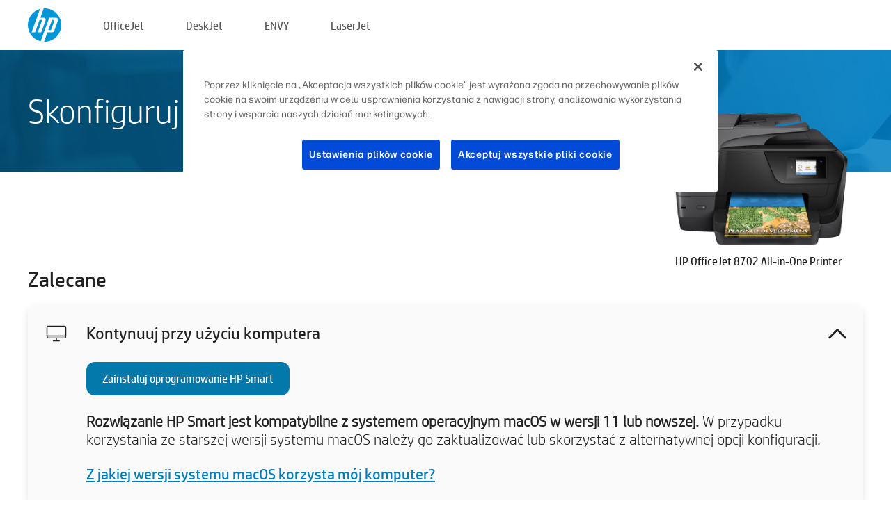

--- FILE ---
content_type: text/html;charset=UTF-8
request_url: https://123.hp.com/pl/pl/devices/oj8702;jsessionid=30DE65D50325F112D2C087ECB2FAC152;jsessionid=4DB841DF46F38931868941C7B9BBBCD7;jsessionid=5FA7BD967F6681A52427D21A8ECD7C14;jsessionid=C47CE76FB8951EFB665855133B0965AE;jsessionid=B37E809A7195616FB66A9BA4EDE7BAAC;jsessionid=BA4D359C26303B906ABE5E4E6000EA1D;jsessionid=245D553BD28D616CCBDE4560BED3EF4D;jsessionid=26DC823FBFDC3BEA99CB1DDDC9871BA0;jsessionid=F82E00EC609ABDD5557D5A554786B7CD;jsessionid=F9F536D9E4A14F34D042481246C12C1A;jsessionid=3DF513DCE2E335A2F57DCA38D29E1E83;jsessionid=6168C64429ECCCDDC11740A53CA2FF42;jsessionid=38185BA3AE606F0AE7118408FD441F37;jsessionid=FDB2C5C6047541B0C9B27EF7DCC5318C;jsessionid=336F6376B4B6FD3F71BE08CE93249D55
body_size: 8756
content:
<!doctype html>
<html
  country="PL" lang="pl" dir="ltr"
>
  <head>
    
    <meta content="IE=edge" http-equiv="X-UA-Compatible" />
    <meta content="hpi" name="company_code" />
    <meta content="IPG" name="bu" />
    <meta content="text/html; charset=UTF-8" http-equiv="Content-Type" />
    <!-- <meta content="Welcome to the simplest way to setup your printer from a computer or mobile device. Easily download software, connect to a network, and print across devices." name="description" /> -->
    <meta name="description" content="Witamy w oficjalnej witrynie HP®, za pomocą której można skonfigurować drukarkę.  Rozpocznij pracę z nową drukarką od pobrania oprogramowania.  Będziesz mieć możliwość podłączenia drukarki do sieci i drukowania z różnych urządzeń." />
    <meta content="hpexpnontridion" name="hp_design_version" />
    <meta
      content="hp drivers, hp driver, hp downloads, hp download drivers, hp printer drivers, hp printers drivers, hp scanner drivers, hp printer driver, hp print drivers, hp printer drivers download"
      name="keywords"
    />
    <meta content="support.drivers" name="lifecycle" />
    <meta content="Solutions" name="page_content" />
    <meta content="follow, index" name="robots" />
    <meta content="Segment Neutral" name="segment" />
    <meta name="target_country" content="pl" />
    <meta content=" R11849 " name="web_section_id" />
    <meta content="True" name="HandheldFriendly" />
    <meta content="width=device-width, initial-scale=1.0" name="viewport" />

    <!-- CSS  -->
    <link media="screen" rel="stylesheet" href="/resources/assets/css/page/123fontstyles.css" />
    <link media="screen" rel="stylesheet" href="/resources/assets/dist/application.min.css" />
    <link rel="stylesheet" href="/resources/assets/css/vendor/jquery.typeahead.min.css" type="text/css" />

    <!--  JavaScript -->
    <script src="/resources/assets/js/vendor/jquery/jquery-3.7.1.min.js"></script>

    <script defer="defer" src="/resources/assets/js/vendor/jquery/can.jquery.min.js" type="text/javascript"></script>

    <script async src="//www.hp.com/cma/ng/lib/exceptions/privacy-banner.js"></script>
    <script defer="defer" src="/resources/assets/js/page/tooltipster.main.min.js" type="text/javascript"></script>
    <script
      defer="defer"
      src="/resources/assets/js/page/tooltipster.bundle.min.js"
      type="text/javascript"
    ></script>
    <script defer="defer" src="https://www8.hp.com/caas/header-footer/pl/pl/default/latest.r?contentType=js&amp;hide_country_selector=true" type="text/javascript"></script>
    <script defer="defer" src="/resources/assets/js/vendor/base.min.js" type="text/javascript"></script>
    <script defer="defer" src="/resources/assets/dist/application.min.js" type="text/javascript"></script>

    <script type="text/javascript">
      //UDL Analytics - GTM tag
      (function (w, d, s, l, i) {
        w[l] = w[l] || [];
        w[l].push({
          "gtm.start": new Date().getTime(),
          event: "gtm.js",
        });
        var f = d.getElementsByTagName(s)[0],
          j = d.createElement(s),
          dl = l != "dataLayer" ? "&amp;l=" + l : "";
        j.async = true;
        j.src = "https://www.googletagmanager.com/gtm.js?id=" + i + dl;
        f.parentNode.insertBefore(j, f);
      })(window, document, "script", "dataLayer", "GTM-MZXB4R4");
    </script>
  
    <title>123.hp.com - HP OfficeJet 8702 All-in-One Printer HP Smart</title>
    <link rel="stylesheet" href="/resources/assets/css/page/flex-design.css" type="text/css" />
    <link rel="stylesheet" href="/resources/assets/css/page/desktop-hp+-windows.css" type="text/css" />
    <link rel="stylesheet" href="/resources/assets/css/page/swls-delay.css" type="text/css" />
    <link rel="stylesheet" href="/resources/assets/css/page/desktop-unified.css" type="text/css" />
    <script defer="defer" src="/resources/assets/js/page/common.js" type="text/javascript"></script>
    <script defer="defer" src="/resources/assets/js/page/flex-design.js" type="text/javascript"></script>
    <script
      defer="defer"
      src="/resources/assets/js/page/desktop-offline-driver.js"
      type="text/javascript"
    ></script>
    <script defer="defer" src="/resources/assets/js/page/desktop-hp+-windows.js" type="text/javascript"></script>
    <script defer="defer" src="/resources/assets/js/page/desktop-unified.js" type="text/javascript"></script>
    <script src="https://cdn.optimizely.com/js/11773710518.js"></script>
    <script type="text/javascript">
      /*<![CDATA[*/
      var printerTroubleshootUrl = "https:\/\/support.hp.com\/printer-setup";
      var printerVideoUrl = "https:\/\/support.hp.com";
      var airPrintSupportUrl = "https:\/\/support.hp.com\/document\/ish_1946968-1947068-16";
      var macVersionSupportUrl = "https:\/\/support.apple.com\/109033";
      var appStoreUrl = "macappstore:\/\/apps.apple.com\/us\/app\/hp-smart\/id1474276998?mt=12";
      var osType = "os x";
      var printerSetupUrl = "https:\/\/support.hp.com\/pl-pl\/printer-setup";
      var deviceId = "oj8702";
      var deviceName = "HP OfficeJet 8702 All-in-One Printer";
      var goToHpUrl = "https:\/\/h20180.www2.hp.com\/apps\/Nav?h_product=known\u0026h_client=S-A-10020-1\u0026h_lang=pl\u0026h_cc=pl\u0026h_pagetype=s-002";
      var localePath = "\/pl\/pl";
      /*]]>*/
    </script>
    <script type="text/javascript">
      var pageName = "desktop-unified";
      if (deviceId !== "") {
        pageName = pageName + "_" + deviceId.toLowerCase();
      }

      dataLayer.push({
        event: "e_pageView",
        pageNameL5: pageName,
      });
    </script>
  </head>
  <body>
    <div
      class="header-123"
      id="header-123"
    >
      <div class="header-container">
        <div class="hp-logo">
          <a
            href="/pl/pl/"
            title="123.hp.com — Konfigurowanie drukarki z oficjalnej witryny HP®"
          >
            <img alt="123.hp.com — Konfigurowanie drukarki z oficjalnej witryny HP®" src="/resources/assets/img/hp-logo.svg" />
          </a>
        </div>
        <ul class="header-menu">
          <li>
            <a href="/pl/pl/printers/officejet"
              >OfficeJet</a
            >
          </li>
          <li>
            <a href="/pl/pl/printers/deskjet"
              >DeskJet</a
            >
          </li>
          <li>
            <a href="/pl/pl/printers/envy">ENVY</a>
          </li>
          <li>
            <a href="/pl/pl/printers/laserjet"
              >LaserJet</a
            >
          </li>
        </ul>
      </div>
    </div>
    <div>
      <input id="supportUrl" value="https://h20180.www2.hp.com/apps/Nav?h_product=9249467&amp;h_client=S-A-10020-1&amp;h_lang=pl&amp;h_cc=pl&amp;h_pagetype=s-002" type="hidden" />
      <input id="languageDirection" value="ltr" type="hidden" />
      <input id="lang" value="pl" type="hidden" />
      <input id="hpContact" value="" type="hidden" />
    </div>
    <div id="one23-overlay"></div>
    <main class="vertical">
      <div class="horizontal centered standard-bg">
        <div class="main-content horizontal grow space-between">
          <div class="page-header vertical centered">
            <div>Skonfiguruj swoją nową drukarkę HP</div>
          </div>
          
        </div>
      </div>
      <div class="hpplus-bg-white horizontal centered">
        <div class="main-content vertical">
          <div class="vertical side-images">
            <div class="printer-container">
              
              <img
                alt="printer"
                class="printer-image"
                src="/resources/printer_images/OJ8702/290x245.png"
              />
              <div class="printer-title">HP OfficeJet 8702 All-in-One Printer</div>
            </div>
          </div>
          <div class="vertical ie-wrap-fix">
            <div class="install-list">
              <div class="list-header">Zalecane</div>
              <div class="list-item vertical" id="hpsmart-card">
                <div class="list-header arrow-header open">
                  <div class="list-header-left">
                    <div class="list-header-icon img-container">
                      <img src="/resources/assets/img/all_in_one.svg" />
                    </div>
                    <div>Kontynuuj przy użyciu komputera</div>
                  </div>
                  <div class="list-header-right">
                    <img src="/resources/assets/img/chevron_down_black.svg" />
                  </div>
                </div>
                <div class="list-content vertical wrap-sm open">
                  <div>
                    <button
                      class="btn btn-blue"
                      id="hpsmart-download"
                    >Zainstaluj oprogramowanie HP Smart</button>
                  </div>
                  <div class="text-main"><b>Rozwiązanie HP Smart jest kompatybilne z systemem operacyjnym macOS w wersji 11 lub nowszej.</b> W przypadku korzystania ze starszej wersji systemu macOS należy go zaktualizować lub skorzystać z alternatywnej opcji konfiguracji.</div>
                  <div class="text-main">
                    <a id="mac-version-url">Z jakiej wersji systemu macOS korzysta mój komputer?</a>
                  </div>
                </div>
              </div>
              <div
                class="list-header"
              >Alternatywne opcje konfiguracji</div>
              <div class="list-item vertical" id="mobile-card">
                <div class="list-header arrow-header open">
                  <div class="list-header-left">
                    <div class="list-header-icon img-container icon-thin">
                      <img src="/resources/assets/img/mobile.svg" />
                    </div>
                    <div>Przełącz na urządzenie mobilne</div>
                  </div>
                  <div class="list-header-right">
                    <img src="/resources/assets/img/chevron_down_black.svg" />
                  </div>
                </div>
                <div class="list-content horizontal open">
                  <div class="horizontal">
                    <div class="bordered-qr-code img-container">
                      <img src="/resources/assets/img/123_qr_code.svg" />
                    </div>
                    <div class="vertical appstore-images space-around" id="app-store-images">
                      <img alt="Mac" id="macBadge" src="/resources/assets/img/app_store/ios/pl.svg" />
                      <img alt="Android" id="androidBadge" src="/resources/assets/img/app_store/android/pl.png" />
                    </div>
                  </div>
                  <div class="vertical ie-wrap-fix">
                    <div class="text-main">Skorzystaj z urządzenia mobilnego w celu przeprowadzenia początkowej konfiguracji drukarki, w tym połączenia sieciowego. <b>Zeskanuj kod QR, aby rozpocząć.</b></div>
                  </div>
                </div>
              </div>
              <div class="list-item vertical" id="easystart-card">
                <div class="list-header arrow-header open">
                  <div class="list-header-left">
                    <div class="list-header-icon img-container icon-thin">
                      <img src="/resources/assets/img/apple.svg" />
                    </div>
                    <div>Drukowanie za pomocą aplikacji HP Easy Start</div>
                  </div>
                  <div class="list-header-right">
                    <img src="/resources/assets/img/chevron_down_black.svg" />
                  </div>
                </div>
                <div class="list-content vertical open">
                  <div>
                    <button
                      class="btn btn-blue"
                      id="easystart-download"
                    >Zainstaluj aplikację HP Easy Start</button>
                  </div>
                  <div class="text-main">Aplikacja HP Easy Start połączy drukarkę z urządzeniem, zainstaluje sterowniki druku i skonfiguruje funkcje skanowania (jeśli dotyczy).</div>
                </div>
              </div>
              
            </div>
            <div class="support-list">
              <div class="support-item troubleshoot">
                <div class="support-header horizontal support-header-printer">
                  <div class="support-header-icon">
                    <img src="/resources/assets/img/support_icon_printer.svg" />
                  </div>
                  <div class="support-note">Potrzebujesz pomocy w rozwiązywaniu problemów podczas konfiguracji drukarki?<br> <a id="printer-troubleshoot-url">Rozwiąż problemy z konfiguracją</a></div>
                </div>
              </div>
              <div class="support-item video">
                <div class="support-header horizontal support-header-printer">
                  <div class="support-header-icon">
                    <img src="/resources/assets/img/support_icon_video.svg" />
                  </div>
                  <div class="support-note">Znajdź dodatkowe informacje i filmy dotyczące konfiguracji<br> <a id="printer-setup-url">Odwiedź stronę pomocy technicznej HP</a></div>
                </div>
              </div>
            </div>
          </div>
          <div id="country-selector-container">
      <div
        id="country-selector"
      >
        <i
          id="tooltip-image"
          class="sprite-sheet-flags sprite-flag sprite-flag-pl"
        ></i>
        <a class="tooltip country-tooltip" id="tooltip-text">Polska</a>
        <div class="down-tooltip" id="country-selector-tooltip" style="left: 0px; bottom: 35px; display: none">
          <div id="supported-countries">
      <div>
        <div>
          <div class="country-selector-header">Wybierz swoją lokalizację/język</div>
          <table class="country-selector-table">
            <!-- Row 1 -->
            <tr>
              <td id="country-item">
      <div>
        <i
          class="sprite-sheet-flags sprite-flag sprite-flag-au"
        ></i>
        <a
          href="/au/en/devices/oj8702;jsessionid=30DE65D50325F112D2C087ECB2FAC152;jsessionid=4DB841DF46F38931868941C7B9BBBCD7;jsessionid=5FA7BD967F6681A52427D21A8ECD7C14;jsessionid=C47CE76FB8951EFB665855133B0965AE;jsessionid=B37E809A7195616FB66A9BA4EDE7BAAC;jsessionid=BA4D359C26303B906ABE5E4E6000EA1D;jsessionid=245D553BD28D616CCBDE4560BED3EF4D;jsessionid=26DC823FBFDC3BEA99CB1DDDC9871BA0;jsessionid=F82E00EC609ABDD5557D5A554786B7CD;jsessionid=F9F536D9E4A14F34D042481246C12C1A;jsessionid=3DF513DCE2E335A2F57DCA38D29E1E83;jsessionid=6168C64429ECCCDDC11740A53CA2FF42;jsessionid=38185BA3AE606F0AE7118408FD441F37;jsessionid=FDB2C5C6047541B0C9B27EF7DCC5318C;jsessionid=336F6376B4B6FD3F71BE08CE93249D55"
          id="au_en"
        >Australia</a>
      </div>
    </td>
              <td id="country-item">
      <div>
        <i
          class="sprite-sheet-flags sprite-flag sprite-flag-in"
        ></i>
        <a
          href="/in/en/devices/oj8702;jsessionid=30DE65D50325F112D2C087ECB2FAC152;jsessionid=4DB841DF46F38931868941C7B9BBBCD7;jsessionid=5FA7BD967F6681A52427D21A8ECD7C14;jsessionid=C47CE76FB8951EFB665855133B0965AE;jsessionid=B37E809A7195616FB66A9BA4EDE7BAAC;jsessionid=BA4D359C26303B906ABE5E4E6000EA1D;jsessionid=245D553BD28D616CCBDE4560BED3EF4D;jsessionid=26DC823FBFDC3BEA99CB1DDDC9871BA0;jsessionid=F82E00EC609ABDD5557D5A554786B7CD;jsessionid=F9F536D9E4A14F34D042481246C12C1A;jsessionid=3DF513DCE2E335A2F57DCA38D29E1E83;jsessionid=6168C64429ECCCDDC11740A53CA2FF42;jsessionid=38185BA3AE606F0AE7118408FD441F37;jsessionid=FDB2C5C6047541B0C9B27EF7DCC5318C;jsessionid=336F6376B4B6FD3F71BE08CE93249D55"
          id="in_en"
        >India</a>
      </div>
    </td>
              <td id="country-item">
      <div>
        <i
          class="sprite-sheet-flags sprite-flag sprite-flag-pl"
        ></i>
        <a
          href="/pl/pl/devices/oj8702;jsessionid=30DE65D50325F112D2C087ECB2FAC152;jsessionid=4DB841DF46F38931868941C7B9BBBCD7;jsessionid=5FA7BD967F6681A52427D21A8ECD7C14;jsessionid=C47CE76FB8951EFB665855133B0965AE;jsessionid=B37E809A7195616FB66A9BA4EDE7BAAC;jsessionid=BA4D359C26303B906ABE5E4E6000EA1D;jsessionid=245D553BD28D616CCBDE4560BED3EF4D;jsessionid=26DC823FBFDC3BEA99CB1DDDC9871BA0;jsessionid=F82E00EC609ABDD5557D5A554786B7CD;jsessionid=F9F536D9E4A14F34D042481246C12C1A;jsessionid=3DF513DCE2E335A2F57DCA38D29E1E83;jsessionid=6168C64429ECCCDDC11740A53CA2FF42;jsessionid=38185BA3AE606F0AE7118408FD441F37;jsessionid=FDB2C5C6047541B0C9B27EF7DCC5318C;jsessionid=336F6376B4B6FD3F71BE08CE93249D55"
          id="pl_pl"
        >Polska</a>
      </div>
    </td>
              <td id="country-item">
      <div>
        <i
          class="sprite-sheet-flags sprite-flag sprite-flag-us"
        ></i>
        <a
          href="/us/en/devices/oj8702;jsessionid=30DE65D50325F112D2C087ECB2FAC152;jsessionid=4DB841DF46F38931868941C7B9BBBCD7;jsessionid=5FA7BD967F6681A52427D21A8ECD7C14;jsessionid=C47CE76FB8951EFB665855133B0965AE;jsessionid=B37E809A7195616FB66A9BA4EDE7BAAC;jsessionid=BA4D359C26303B906ABE5E4E6000EA1D;jsessionid=245D553BD28D616CCBDE4560BED3EF4D;jsessionid=26DC823FBFDC3BEA99CB1DDDC9871BA0;jsessionid=F82E00EC609ABDD5557D5A554786B7CD;jsessionid=F9F536D9E4A14F34D042481246C12C1A;jsessionid=3DF513DCE2E335A2F57DCA38D29E1E83;jsessionid=6168C64429ECCCDDC11740A53CA2FF42;jsessionid=38185BA3AE606F0AE7118408FD441F37;jsessionid=FDB2C5C6047541B0C9B27EF7DCC5318C;jsessionid=336F6376B4B6FD3F71BE08CE93249D55"
          id="us_en"
        >United States</a>
      </div>
    </td>
            </tr>

            <!-- Row 2 -->
            <tr>
              <td id="country-item">
      <div>
        <i
          class="sprite-sheet-flags sprite-flag sprite-flag-at"
        ></i>
        <a
          href="/at/de/devices/oj8702;jsessionid=30DE65D50325F112D2C087ECB2FAC152;jsessionid=4DB841DF46F38931868941C7B9BBBCD7;jsessionid=5FA7BD967F6681A52427D21A8ECD7C14;jsessionid=C47CE76FB8951EFB665855133B0965AE;jsessionid=B37E809A7195616FB66A9BA4EDE7BAAC;jsessionid=BA4D359C26303B906ABE5E4E6000EA1D;jsessionid=245D553BD28D616CCBDE4560BED3EF4D;jsessionid=26DC823FBFDC3BEA99CB1DDDC9871BA0;jsessionid=F82E00EC609ABDD5557D5A554786B7CD;jsessionid=F9F536D9E4A14F34D042481246C12C1A;jsessionid=3DF513DCE2E335A2F57DCA38D29E1E83;jsessionid=6168C64429ECCCDDC11740A53CA2FF42;jsessionid=38185BA3AE606F0AE7118408FD441F37;jsessionid=FDB2C5C6047541B0C9B27EF7DCC5318C;jsessionid=336F6376B4B6FD3F71BE08CE93249D55"
          id="at_de"
        >Austria</a>
      </div>
    </td>
              <td id="country-item">
      <div>
        <i
          class="sprite-sheet-flags sprite-flag sprite-flag-ie"
        ></i>
        <a
          href="/ie/en/devices/oj8702;jsessionid=30DE65D50325F112D2C087ECB2FAC152;jsessionid=4DB841DF46F38931868941C7B9BBBCD7;jsessionid=5FA7BD967F6681A52427D21A8ECD7C14;jsessionid=C47CE76FB8951EFB665855133B0965AE;jsessionid=B37E809A7195616FB66A9BA4EDE7BAAC;jsessionid=BA4D359C26303B906ABE5E4E6000EA1D;jsessionid=245D553BD28D616CCBDE4560BED3EF4D;jsessionid=26DC823FBFDC3BEA99CB1DDDC9871BA0;jsessionid=F82E00EC609ABDD5557D5A554786B7CD;jsessionid=F9F536D9E4A14F34D042481246C12C1A;jsessionid=3DF513DCE2E335A2F57DCA38D29E1E83;jsessionid=6168C64429ECCCDDC11740A53CA2FF42;jsessionid=38185BA3AE606F0AE7118408FD441F37;jsessionid=FDB2C5C6047541B0C9B27EF7DCC5318C;jsessionid=336F6376B4B6FD3F71BE08CE93249D55"
          id="ie_en"
        >Ireland</a>
      </div>
    </td>
              <td id="country-item">
      <div>
        <i
          class="sprite-sheet-flags sprite-flag sprite-flag-pt"
        ></i>
        <a
          href="/pt/pt/devices/oj8702;jsessionid=30DE65D50325F112D2C087ECB2FAC152;jsessionid=4DB841DF46F38931868941C7B9BBBCD7;jsessionid=5FA7BD967F6681A52427D21A8ECD7C14;jsessionid=C47CE76FB8951EFB665855133B0965AE;jsessionid=B37E809A7195616FB66A9BA4EDE7BAAC;jsessionid=BA4D359C26303B906ABE5E4E6000EA1D;jsessionid=245D553BD28D616CCBDE4560BED3EF4D;jsessionid=26DC823FBFDC3BEA99CB1DDDC9871BA0;jsessionid=F82E00EC609ABDD5557D5A554786B7CD;jsessionid=F9F536D9E4A14F34D042481246C12C1A;jsessionid=3DF513DCE2E335A2F57DCA38D29E1E83;jsessionid=6168C64429ECCCDDC11740A53CA2FF42;jsessionid=38185BA3AE606F0AE7118408FD441F37;jsessionid=FDB2C5C6047541B0C9B27EF7DCC5318C;jsessionid=336F6376B4B6FD3F71BE08CE93249D55"
          id="pt_pt"
        >Portugal</a>
      </div>
    </td>
              <td id="country-item">
      <div>
        <i
          class="sprite-sheet-flags sprite-flag sprite-flag-bg"
        ></i>
        <a
          href="/bg/bg/devices/oj8702;jsessionid=30DE65D50325F112D2C087ECB2FAC152;jsessionid=4DB841DF46F38931868941C7B9BBBCD7;jsessionid=5FA7BD967F6681A52427D21A8ECD7C14;jsessionid=C47CE76FB8951EFB665855133B0965AE;jsessionid=B37E809A7195616FB66A9BA4EDE7BAAC;jsessionid=BA4D359C26303B906ABE5E4E6000EA1D;jsessionid=245D553BD28D616CCBDE4560BED3EF4D;jsessionid=26DC823FBFDC3BEA99CB1DDDC9871BA0;jsessionid=F82E00EC609ABDD5557D5A554786B7CD;jsessionid=F9F536D9E4A14F34D042481246C12C1A;jsessionid=3DF513DCE2E335A2F57DCA38D29E1E83;jsessionid=6168C64429ECCCDDC11740A53CA2FF42;jsessionid=38185BA3AE606F0AE7118408FD441F37;jsessionid=FDB2C5C6047541B0C9B27EF7DCC5318C;jsessionid=336F6376B4B6FD3F71BE08CE93249D55"
          id="bg_bg"
        >България</a>
      </div>
    </td>
            </tr>

            <!-- Row 3 -->
            <tr>
              <td id="country-item">
      <div>
        <i
          class="sprite-sheet-flags sprite-flag sprite-flag-be"
        ></i>
        <a
          href="/be/nl/devices/oj8702;jsessionid=30DE65D50325F112D2C087ECB2FAC152;jsessionid=4DB841DF46F38931868941C7B9BBBCD7;jsessionid=5FA7BD967F6681A52427D21A8ECD7C14;jsessionid=C47CE76FB8951EFB665855133B0965AE;jsessionid=B37E809A7195616FB66A9BA4EDE7BAAC;jsessionid=BA4D359C26303B906ABE5E4E6000EA1D;jsessionid=245D553BD28D616CCBDE4560BED3EF4D;jsessionid=26DC823FBFDC3BEA99CB1DDDC9871BA0;jsessionid=F82E00EC609ABDD5557D5A554786B7CD;jsessionid=F9F536D9E4A14F34D042481246C12C1A;jsessionid=3DF513DCE2E335A2F57DCA38D29E1E83;jsessionid=6168C64429ECCCDDC11740A53CA2FF42;jsessionid=38185BA3AE606F0AE7118408FD441F37;jsessionid=FDB2C5C6047541B0C9B27EF7DCC5318C;jsessionid=336F6376B4B6FD3F71BE08CE93249D55"
          id="be_nl"
        >België</a>
      </div>
    </td>
              <td id="country-item">
      <div>
        <i
          class="sprite-sheet-flags sprite-flag sprite-flag-it"
        ></i>
        <a
          href="/it/it/devices/oj8702;jsessionid=30DE65D50325F112D2C087ECB2FAC152;jsessionid=4DB841DF46F38931868941C7B9BBBCD7;jsessionid=5FA7BD967F6681A52427D21A8ECD7C14;jsessionid=C47CE76FB8951EFB665855133B0965AE;jsessionid=B37E809A7195616FB66A9BA4EDE7BAAC;jsessionid=BA4D359C26303B906ABE5E4E6000EA1D;jsessionid=245D553BD28D616CCBDE4560BED3EF4D;jsessionid=26DC823FBFDC3BEA99CB1DDDC9871BA0;jsessionid=F82E00EC609ABDD5557D5A554786B7CD;jsessionid=F9F536D9E4A14F34D042481246C12C1A;jsessionid=3DF513DCE2E335A2F57DCA38D29E1E83;jsessionid=6168C64429ECCCDDC11740A53CA2FF42;jsessionid=38185BA3AE606F0AE7118408FD441F37;jsessionid=FDB2C5C6047541B0C9B27EF7DCC5318C;jsessionid=336F6376B4B6FD3F71BE08CE93249D55"
          id="it_it"
        >Italia</a>
      </div>
    </td>
              <td id="country-item">
      <div>
        <i
          class="sprite-sheet-flags sprite-flag sprite-flag-pr"
        ></i>
        <a
          href="/pr/en/devices/oj8702;jsessionid=30DE65D50325F112D2C087ECB2FAC152;jsessionid=4DB841DF46F38931868941C7B9BBBCD7;jsessionid=5FA7BD967F6681A52427D21A8ECD7C14;jsessionid=C47CE76FB8951EFB665855133B0965AE;jsessionid=B37E809A7195616FB66A9BA4EDE7BAAC;jsessionid=BA4D359C26303B906ABE5E4E6000EA1D;jsessionid=245D553BD28D616CCBDE4560BED3EF4D;jsessionid=26DC823FBFDC3BEA99CB1DDDC9871BA0;jsessionid=F82E00EC609ABDD5557D5A554786B7CD;jsessionid=F9F536D9E4A14F34D042481246C12C1A;jsessionid=3DF513DCE2E335A2F57DCA38D29E1E83;jsessionid=6168C64429ECCCDDC11740A53CA2FF42;jsessionid=38185BA3AE606F0AE7118408FD441F37;jsessionid=FDB2C5C6047541B0C9B27EF7DCC5318C;jsessionid=336F6376B4B6FD3F71BE08CE93249D55"
          id="pr_en"
        >Puerto Rico</a>
      </div>
    </td>
              <td id="country-item">
      <div>
        <i
          class="sprite-sheet-flags sprite-flag sprite-flag-gr"
        ></i>
        <a
          href="/gr/el/devices/oj8702;jsessionid=30DE65D50325F112D2C087ECB2FAC152;jsessionid=4DB841DF46F38931868941C7B9BBBCD7;jsessionid=5FA7BD967F6681A52427D21A8ECD7C14;jsessionid=C47CE76FB8951EFB665855133B0965AE;jsessionid=B37E809A7195616FB66A9BA4EDE7BAAC;jsessionid=BA4D359C26303B906ABE5E4E6000EA1D;jsessionid=245D553BD28D616CCBDE4560BED3EF4D;jsessionid=26DC823FBFDC3BEA99CB1DDDC9871BA0;jsessionid=F82E00EC609ABDD5557D5A554786B7CD;jsessionid=F9F536D9E4A14F34D042481246C12C1A;jsessionid=3DF513DCE2E335A2F57DCA38D29E1E83;jsessionid=6168C64429ECCCDDC11740A53CA2FF42;jsessionid=38185BA3AE606F0AE7118408FD441F37;jsessionid=FDB2C5C6047541B0C9B27EF7DCC5318C;jsessionid=336F6376B4B6FD3F71BE08CE93249D55"
          id="gr_el"
        >Ελλάδα</a>
      </div>
    </td>
            </tr>

            <!-- Row 4 -->
            <tr>
              <td id="country-item">
      <div>
        <i
          class="sprite-sheet-flags sprite-flag sprite-flag-be"
        ></i>
        <a
          href="/be/fr/devices/oj8702;jsessionid=30DE65D50325F112D2C087ECB2FAC152;jsessionid=4DB841DF46F38931868941C7B9BBBCD7;jsessionid=5FA7BD967F6681A52427D21A8ECD7C14;jsessionid=C47CE76FB8951EFB665855133B0965AE;jsessionid=B37E809A7195616FB66A9BA4EDE7BAAC;jsessionid=BA4D359C26303B906ABE5E4E6000EA1D;jsessionid=245D553BD28D616CCBDE4560BED3EF4D;jsessionid=26DC823FBFDC3BEA99CB1DDDC9871BA0;jsessionid=F82E00EC609ABDD5557D5A554786B7CD;jsessionid=F9F536D9E4A14F34D042481246C12C1A;jsessionid=3DF513DCE2E335A2F57DCA38D29E1E83;jsessionid=6168C64429ECCCDDC11740A53CA2FF42;jsessionid=38185BA3AE606F0AE7118408FD441F37;jsessionid=FDB2C5C6047541B0C9B27EF7DCC5318C;jsessionid=336F6376B4B6FD3F71BE08CE93249D55"
          id="be_fr"
        >Belgique</a>
      </div>
    </td>
              <td id="country-item">
      <div>
        <i
          class="sprite-sheet-flags sprite-flag sprite-flag-lv"
        ></i>
        <a
          href="/lv/lv/devices/oj8702;jsessionid=30DE65D50325F112D2C087ECB2FAC152;jsessionid=4DB841DF46F38931868941C7B9BBBCD7;jsessionid=5FA7BD967F6681A52427D21A8ECD7C14;jsessionid=C47CE76FB8951EFB665855133B0965AE;jsessionid=B37E809A7195616FB66A9BA4EDE7BAAC;jsessionid=BA4D359C26303B906ABE5E4E6000EA1D;jsessionid=245D553BD28D616CCBDE4560BED3EF4D;jsessionid=26DC823FBFDC3BEA99CB1DDDC9871BA0;jsessionid=F82E00EC609ABDD5557D5A554786B7CD;jsessionid=F9F536D9E4A14F34D042481246C12C1A;jsessionid=3DF513DCE2E335A2F57DCA38D29E1E83;jsessionid=6168C64429ECCCDDC11740A53CA2FF42;jsessionid=38185BA3AE606F0AE7118408FD441F37;jsessionid=FDB2C5C6047541B0C9B27EF7DCC5318C;jsessionid=336F6376B4B6FD3F71BE08CE93249D55"
          id="lv_lv"
        >Latvija</a>
      </div>
    </td>
              <td id="country-item">
      <div>
        <i
          class="sprite-sheet-flags sprite-flag sprite-flag-ro"
        ></i>
        <a
          href="/ro/ro/devices/oj8702;jsessionid=30DE65D50325F112D2C087ECB2FAC152;jsessionid=4DB841DF46F38931868941C7B9BBBCD7;jsessionid=5FA7BD967F6681A52427D21A8ECD7C14;jsessionid=C47CE76FB8951EFB665855133B0965AE;jsessionid=B37E809A7195616FB66A9BA4EDE7BAAC;jsessionid=BA4D359C26303B906ABE5E4E6000EA1D;jsessionid=245D553BD28D616CCBDE4560BED3EF4D;jsessionid=26DC823FBFDC3BEA99CB1DDDC9871BA0;jsessionid=F82E00EC609ABDD5557D5A554786B7CD;jsessionid=F9F536D9E4A14F34D042481246C12C1A;jsessionid=3DF513DCE2E335A2F57DCA38D29E1E83;jsessionid=6168C64429ECCCDDC11740A53CA2FF42;jsessionid=38185BA3AE606F0AE7118408FD441F37;jsessionid=FDB2C5C6047541B0C9B27EF7DCC5318C;jsessionid=336F6376B4B6FD3F71BE08CE93249D55"
          id="ro_ro"
        >România</a>
      </div>
    </td>
              <td id="country-item">
      <div>
        <i
          class="sprite-sheet-flags sprite-flag sprite-flag-cy"
        ></i>
        <a
          href="/cy/el/devices/oj8702;jsessionid=30DE65D50325F112D2C087ECB2FAC152;jsessionid=4DB841DF46F38931868941C7B9BBBCD7;jsessionid=5FA7BD967F6681A52427D21A8ECD7C14;jsessionid=C47CE76FB8951EFB665855133B0965AE;jsessionid=B37E809A7195616FB66A9BA4EDE7BAAC;jsessionid=BA4D359C26303B906ABE5E4E6000EA1D;jsessionid=245D553BD28D616CCBDE4560BED3EF4D;jsessionid=26DC823FBFDC3BEA99CB1DDDC9871BA0;jsessionid=F82E00EC609ABDD5557D5A554786B7CD;jsessionid=F9F536D9E4A14F34D042481246C12C1A;jsessionid=3DF513DCE2E335A2F57DCA38D29E1E83;jsessionid=6168C64429ECCCDDC11740A53CA2FF42;jsessionid=38185BA3AE606F0AE7118408FD441F37;jsessionid=FDB2C5C6047541B0C9B27EF7DCC5318C;jsessionid=336F6376B4B6FD3F71BE08CE93249D55"
          id="cy_el"
        >Κύπρος</a>
      </div>
    </td>
            </tr>

            <!-- Row 5 -->
            <tr>
              <td id="country-item">
      <div>
        <i
          class="sprite-sheet-flags sprite-flag sprite-flag-br"
        ></i>
        <a
          href="/br/pt/devices/oj8702;jsessionid=30DE65D50325F112D2C087ECB2FAC152;jsessionid=4DB841DF46F38931868941C7B9BBBCD7;jsessionid=5FA7BD967F6681A52427D21A8ECD7C14;jsessionid=C47CE76FB8951EFB665855133B0965AE;jsessionid=B37E809A7195616FB66A9BA4EDE7BAAC;jsessionid=BA4D359C26303B906ABE5E4E6000EA1D;jsessionid=245D553BD28D616CCBDE4560BED3EF4D;jsessionid=26DC823FBFDC3BEA99CB1DDDC9871BA0;jsessionid=F82E00EC609ABDD5557D5A554786B7CD;jsessionid=F9F536D9E4A14F34D042481246C12C1A;jsessionid=3DF513DCE2E335A2F57DCA38D29E1E83;jsessionid=6168C64429ECCCDDC11740A53CA2FF42;jsessionid=38185BA3AE606F0AE7118408FD441F37;jsessionid=FDB2C5C6047541B0C9B27EF7DCC5318C;jsessionid=336F6376B4B6FD3F71BE08CE93249D55"
          id="br_pt"
        >Brasil</a>
      </div>
    </td>
              <td id="country-item">
      <div>
        <i
          class="sprite-sheet-flags sprite-flag sprite-flag-lt"
        ></i>
        <a
          href="/lt/lt/devices/oj8702;jsessionid=30DE65D50325F112D2C087ECB2FAC152;jsessionid=4DB841DF46F38931868941C7B9BBBCD7;jsessionid=5FA7BD967F6681A52427D21A8ECD7C14;jsessionid=C47CE76FB8951EFB665855133B0965AE;jsessionid=B37E809A7195616FB66A9BA4EDE7BAAC;jsessionid=BA4D359C26303B906ABE5E4E6000EA1D;jsessionid=245D553BD28D616CCBDE4560BED3EF4D;jsessionid=26DC823FBFDC3BEA99CB1DDDC9871BA0;jsessionid=F82E00EC609ABDD5557D5A554786B7CD;jsessionid=F9F536D9E4A14F34D042481246C12C1A;jsessionid=3DF513DCE2E335A2F57DCA38D29E1E83;jsessionid=6168C64429ECCCDDC11740A53CA2FF42;jsessionid=38185BA3AE606F0AE7118408FD441F37;jsessionid=FDB2C5C6047541B0C9B27EF7DCC5318C;jsessionid=336F6376B4B6FD3F71BE08CE93249D55"
          id="lt_lt"
        >Lietuva</a>
      </div>
    </td>
              <td id="country-item">
      <div>
        <i
          class="sprite-sheet-flags sprite-flag sprite-flag-ch"
        ></i>
        <a
          href="/ch/de/devices/oj8702;jsessionid=30DE65D50325F112D2C087ECB2FAC152;jsessionid=4DB841DF46F38931868941C7B9BBBCD7;jsessionid=5FA7BD967F6681A52427D21A8ECD7C14;jsessionid=C47CE76FB8951EFB665855133B0965AE;jsessionid=B37E809A7195616FB66A9BA4EDE7BAAC;jsessionid=BA4D359C26303B906ABE5E4E6000EA1D;jsessionid=245D553BD28D616CCBDE4560BED3EF4D;jsessionid=26DC823FBFDC3BEA99CB1DDDC9871BA0;jsessionid=F82E00EC609ABDD5557D5A554786B7CD;jsessionid=F9F536D9E4A14F34D042481246C12C1A;jsessionid=3DF513DCE2E335A2F57DCA38D29E1E83;jsessionid=6168C64429ECCCDDC11740A53CA2FF42;jsessionid=38185BA3AE606F0AE7118408FD441F37;jsessionid=FDB2C5C6047541B0C9B27EF7DCC5318C;jsessionid=336F6376B4B6FD3F71BE08CE93249D55"
          id="ch_de"
        >Schweiz</a>
      </div>
    </td>
              <td id="country-item">
      <div>
        <i
          class="sprite-sheet-flags sprite-flag sprite-flag-ru"
        ></i>
        <a
          href="/ru/ru/devices/oj8702;jsessionid=30DE65D50325F112D2C087ECB2FAC152;jsessionid=4DB841DF46F38931868941C7B9BBBCD7;jsessionid=5FA7BD967F6681A52427D21A8ECD7C14;jsessionid=C47CE76FB8951EFB665855133B0965AE;jsessionid=B37E809A7195616FB66A9BA4EDE7BAAC;jsessionid=BA4D359C26303B906ABE5E4E6000EA1D;jsessionid=245D553BD28D616CCBDE4560BED3EF4D;jsessionid=26DC823FBFDC3BEA99CB1DDDC9871BA0;jsessionid=F82E00EC609ABDD5557D5A554786B7CD;jsessionid=F9F536D9E4A14F34D042481246C12C1A;jsessionid=3DF513DCE2E335A2F57DCA38D29E1E83;jsessionid=6168C64429ECCCDDC11740A53CA2FF42;jsessionid=38185BA3AE606F0AE7118408FD441F37;jsessionid=FDB2C5C6047541B0C9B27EF7DCC5318C;jsessionid=336F6376B4B6FD3F71BE08CE93249D55"
          id="ru_ru"
        >Россия</a>
      </div>
    </td>
            </tr>

            <!-- Row 6 -->
            <tr>
              <td id="country-item">
      <div>
        <i
          class="sprite-sheet-flags sprite-flag sprite-flag-ca"
        ></i>
        <a
          href="/ca/en/devices/oj8702;jsessionid=30DE65D50325F112D2C087ECB2FAC152;jsessionid=4DB841DF46F38931868941C7B9BBBCD7;jsessionid=5FA7BD967F6681A52427D21A8ECD7C14;jsessionid=C47CE76FB8951EFB665855133B0965AE;jsessionid=B37E809A7195616FB66A9BA4EDE7BAAC;jsessionid=BA4D359C26303B906ABE5E4E6000EA1D;jsessionid=245D553BD28D616CCBDE4560BED3EF4D;jsessionid=26DC823FBFDC3BEA99CB1DDDC9871BA0;jsessionid=F82E00EC609ABDD5557D5A554786B7CD;jsessionid=F9F536D9E4A14F34D042481246C12C1A;jsessionid=3DF513DCE2E335A2F57DCA38D29E1E83;jsessionid=6168C64429ECCCDDC11740A53CA2FF42;jsessionid=38185BA3AE606F0AE7118408FD441F37;jsessionid=FDB2C5C6047541B0C9B27EF7DCC5318C;jsessionid=336F6376B4B6FD3F71BE08CE93249D55"
          id="ca_en"
        >Canada</a>
      </div>
    </td>
              <td id="country-item">
      <div>
        <i
          class="sprite-sheet-flags sprite-flag sprite-flag-lu"
        ></i>
        <a
          href="/lu/fr/devices/oj8702;jsessionid=30DE65D50325F112D2C087ECB2FAC152;jsessionid=4DB841DF46F38931868941C7B9BBBCD7;jsessionid=5FA7BD967F6681A52427D21A8ECD7C14;jsessionid=C47CE76FB8951EFB665855133B0965AE;jsessionid=B37E809A7195616FB66A9BA4EDE7BAAC;jsessionid=BA4D359C26303B906ABE5E4E6000EA1D;jsessionid=245D553BD28D616CCBDE4560BED3EF4D;jsessionid=26DC823FBFDC3BEA99CB1DDDC9871BA0;jsessionid=F82E00EC609ABDD5557D5A554786B7CD;jsessionid=F9F536D9E4A14F34D042481246C12C1A;jsessionid=3DF513DCE2E335A2F57DCA38D29E1E83;jsessionid=6168C64429ECCCDDC11740A53CA2FF42;jsessionid=38185BA3AE606F0AE7118408FD441F37;jsessionid=FDB2C5C6047541B0C9B27EF7DCC5318C;jsessionid=336F6376B4B6FD3F71BE08CE93249D55"
          id="lu_fr"
        >Luxembourg</a>
      </div>
    </td>
              <td id="country-item">
      <div>
        <i
          class="sprite-sheet-flags sprite-flag sprite-flag-si"
        ></i>
        <a
          href="/si/sl/devices/oj8702;jsessionid=30DE65D50325F112D2C087ECB2FAC152;jsessionid=4DB841DF46F38931868941C7B9BBBCD7;jsessionid=5FA7BD967F6681A52427D21A8ECD7C14;jsessionid=C47CE76FB8951EFB665855133B0965AE;jsessionid=B37E809A7195616FB66A9BA4EDE7BAAC;jsessionid=BA4D359C26303B906ABE5E4E6000EA1D;jsessionid=245D553BD28D616CCBDE4560BED3EF4D;jsessionid=26DC823FBFDC3BEA99CB1DDDC9871BA0;jsessionid=F82E00EC609ABDD5557D5A554786B7CD;jsessionid=F9F536D9E4A14F34D042481246C12C1A;jsessionid=3DF513DCE2E335A2F57DCA38D29E1E83;jsessionid=6168C64429ECCCDDC11740A53CA2FF42;jsessionid=38185BA3AE606F0AE7118408FD441F37;jsessionid=FDB2C5C6047541B0C9B27EF7DCC5318C;jsessionid=336F6376B4B6FD3F71BE08CE93249D55"
          id="si_sl"
        >Slovenija</a>
      </div>
    </td>
              <td id="country-item">
      <div>
        <i
          class="sprite-sheet-flags sprite-flag sprite-flag-il"
        ></i>
        <a
          href="/il/he/devices/oj8702;jsessionid=30DE65D50325F112D2C087ECB2FAC152;jsessionid=4DB841DF46F38931868941C7B9BBBCD7;jsessionid=5FA7BD967F6681A52427D21A8ECD7C14;jsessionid=C47CE76FB8951EFB665855133B0965AE;jsessionid=B37E809A7195616FB66A9BA4EDE7BAAC;jsessionid=BA4D359C26303B906ABE5E4E6000EA1D;jsessionid=245D553BD28D616CCBDE4560BED3EF4D;jsessionid=26DC823FBFDC3BEA99CB1DDDC9871BA0;jsessionid=F82E00EC609ABDD5557D5A554786B7CD;jsessionid=F9F536D9E4A14F34D042481246C12C1A;jsessionid=3DF513DCE2E335A2F57DCA38D29E1E83;jsessionid=6168C64429ECCCDDC11740A53CA2FF42;jsessionid=38185BA3AE606F0AE7118408FD441F37;jsessionid=FDB2C5C6047541B0C9B27EF7DCC5318C;jsessionid=336F6376B4B6FD3F71BE08CE93249D55"
          id="il_he"
        >עברית</a>
      </div>
    </td>
            </tr>

            <!-- Row 7 -->
            <tr>
              <td id="country-item">
      <div>
        <i
          class="sprite-sheet-flags sprite-flag sprite-flag-ca"
        ></i>
        <a
          href="/ca/fr/devices/oj8702;jsessionid=30DE65D50325F112D2C087ECB2FAC152;jsessionid=4DB841DF46F38931868941C7B9BBBCD7;jsessionid=5FA7BD967F6681A52427D21A8ECD7C14;jsessionid=C47CE76FB8951EFB665855133B0965AE;jsessionid=B37E809A7195616FB66A9BA4EDE7BAAC;jsessionid=BA4D359C26303B906ABE5E4E6000EA1D;jsessionid=245D553BD28D616CCBDE4560BED3EF4D;jsessionid=26DC823FBFDC3BEA99CB1DDDC9871BA0;jsessionid=F82E00EC609ABDD5557D5A554786B7CD;jsessionid=F9F536D9E4A14F34D042481246C12C1A;jsessionid=3DF513DCE2E335A2F57DCA38D29E1E83;jsessionid=6168C64429ECCCDDC11740A53CA2FF42;jsessionid=38185BA3AE606F0AE7118408FD441F37;jsessionid=FDB2C5C6047541B0C9B27EF7DCC5318C;jsessionid=336F6376B4B6FD3F71BE08CE93249D55"
          id="ca_fr"
        >Canada - Français</a>
      </div>
    </td>
              <td id="country-item">
      <div>
        <i
          class="sprite-sheet-flags sprite-flag sprite-flag-hu"
        ></i>
        <a
          href="/hu/hu/devices/oj8702;jsessionid=30DE65D50325F112D2C087ECB2FAC152;jsessionid=4DB841DF46F38931868941C7B9BBBCD7;jsessionid=5FA7BD967F6681A52427D21A8ECD7C14;jsessionid=C47CE76FB8951EFB665855133B0965AE;jsessionid=B37E809A7195616FB66A9BA4EDE7BAAC;jsessionid=BA4D359C26303B906ABE5E4E6000EA1D;jsessionid=245D553BD28D616CCBDE4560BED3EF4D;jsessionid=26DC823FBFDC3BEA99CB1DDDC9871BA0;jsessionid=F82E00EC609ABDD5557D5A554786B7CD;jsessionid=F9F536D9E4A14F34D042481246C12C1A;jsessionid=3DF513DCE2E335A2F57DCA38D29E1E83;jsessionid=6168C64429ECCCDDC11740A53CA2FF42;jsessionid=38185BA3AE606F0AE7118408FD441F37;jsessionid=FDB2C5C6047541B0C9B27EF7DCC5318C;jsessionid=336F6376B4B6FD3F71BE08CE93249D55"
          id="hu_hu"
        >Magyarország</a>
      </div>
    </td>
              <td id="country-item">
      <div>
        <i
          class="sprite-sheet-flags sprite-flag sprite-flag-sk"
        ></i>
        <a
          href="/sk/sk/devices/oj8702;jsessionid=30DE65D50325F112D2C087ECB2FAC152;jsessionid=4DB841DF46F38931868941C7B9BBBCD7;jsessionid=5FA7BD967F6681A52427D21A8ECD7C14;jsessionid=C47CE76FB8951EFB665855133B0965AE;jsessionid=B37E809A7195616FB66A9BA4EDE7BAAC;jsessionid=BA4D359C26303B906ABE5E4E6000EA1D;jsessionid=245D553BD28D616CCBDE4560BED3EF4D;jsessionid=26DC823FBFDC3BEA99CB1DDDC9871BA0;jsessionid=F82E00EC609ABDD5557D5A554786B7CD;jsessionid=F9F536D9E4A14F34D042481246C12C1A;jsessionid=3DF513DCE2E335A2F57DCA38D29E1E83;jsessionid=6168C64429ECCCDDC11740A53CA2FF42;jsessionid=38185BA3AE606F0AE7118408FD441F37;jsessionid=FDB2C5C6047541B0C9B27EF7DCC5318C;jsessionid=336F6376B4B6FD3F71BE08CE93249D55"
          id="sk_sk"
        >Slovensko</a>
      </div>
    </td>
              <td id="country-item">
      <div>
        <i
          class="sprite-sheet-flags sprite-flag sprite-flag-ae"
        ></i>
        <a
          href="/ae/ar/devices/oj8702;jsessionid=30DE65D50325F112D2C087ECB2FAC152;jsessionid=4DB841DF46F38931868941C7B9BBBCD7;jsessionid=5FA7BD967F6681A52427D21A8ECD7C14;jsessionid=C47CE76FB8951EFB665855133B0965AE;jsessionid=B37E809A7195616FB66A9BA4EDE7BAAC;jsessionid=BA4D359C26303B906ABE5E4E6000EA1D;jsessionid=245D553BD28D616CCBDE4560BED3EF4D;jsessionid=26DC823FBFDC3BEA99CB1DDDC9871BA0;jsessionid=F82E00EC609ABDD5557D5A554786B7CD;jsessionid=F9F536D9E4A14F34D042481246C12C1A;jsessionid=3DF513DCE2E335A2F57DCA38D29E1E83;jsessionid=6168C64429ECCCDDC11740A53CA2FF42;jsessionid=38185BA3AE606F0AE7118408FD441F37;jsessionid=FDB2C5C6047541B0C9B27EF7DCC5318C;jsessionid=336F6376B4B6FD3F71BE08CE93249D55"
          id="ae_ar"
        >الشرق الأوسط</a>
      </div>
    </td>
            </tr>

            <!-- Row 8 -->
            <tr>
              <td id="country-item">
      <div>
        <i
          class="sprite-sheet-flags sprite-flag sprite-flag-cz"
        ></i>
        <a
          href="/cz/cs/devices/oj8702;jsessionid=30DE65D50325F112D2C087ECB2FAC152;jsessionid=4DB841DF46F38931868941C7B9BBBCD7;jsessionid=5FA7BD967F6681A52427D21A8ECD7C14;jsessionid=C47CE76FB8951EFB665855133B0965AE;jsessionid=B37E809A7195616FB66A9BA4EDE7BAAC;jsessionid=BA4D359C26303B906ABE5E4E6000EA1D;jsessionid=245D553BD28D616CCBDE4560BED3EF4D;jsessionid=26DC823FBFDC3BEA99CB1DDDC9871BA0;jsessionid=F82E00EC609ABDD5557D5A554786B7CD;jsessionid=F9F536D9E4A14F34D042481246C12C1A;jsessionid=3DF513DCE2E335A2F57DCA38D29E1E83;jsessionid=6168C64429ECCCDDC11740A53CA2FF42;jsessionid=38185BA3AE606F0AE7118408FD441F37;jsessionid=FDB2C5C6047541B0C9B27EF7DCC5318C;jsessionid=336F6376B4B6FD3F71BE08CE93249D55"
          id="cz_cs"
        >Česká republika</a>
      </div>
    </td>
              <td id="country-item">
      <div>
        <i
          class="sprite-sheet-flags sprite-flag sprite-flag-mt"
        ></i>
        <a
          href="/mt/en/devices/oj8702;jsessionid=30DE65D50325F112D2C087ECB2FAC152;jsessionid=4DB841DF46F38931868941C7B9BBBCD7;jsessionid=5FA7BD967F6681A52427D21A8ECD7C14;jsessionid=C47CE76FB8951EFB665855133B0965AE;jsessionid=B37E809A7195616FB66A9BA4EDE7BAAC;jsessionid=BA4D359C26303B906ABE5E4E6000EA1D;jsessionid=245D553BD28D616CCBDE4560BED3EF4D;jsessionid=26DC823FBFDC3BEA99CB1DDDC9871BA0;jsessionid=F82E00EC609ABDD5557D5A554786B7CD;jsessionid=F9F536D9E4A14F34D042481246C12C1A;jsessionid=3DF513DCE2E335A2F57DCA38D29E1E83;jsessionid=6168C64429ECCCDDC11740A53CA2FF42;jsessionid=38185BA3AE606F0AE7118408FD441F37;jsessionid=FDB2C5C6047541B0C9B27EF7DCC5318C;jsessionid=336F6376B4B6FD3F71BE08CE93249D55"
          id="mt_en"
        >Malta</a>
      </div>
    </td>
              <td id="country-item">
      <div>
        <i
          class="sprite-sheet-flags sprite-flag sprite-flag-ch"
        ></i>
        <a
          href="/ch/fr/devices/oj8702;jsessionid=30DE65D50325F112D2C087ECB2FAC152;jsessionid=4DB841DF46F38931868941C7B9BBBCD7;jsessionid=5FA7BD967F6681A52427D21A8ECD7C14;jsessionid=C47CE76FB8951EFB665855133B0965AE;jsessionid=B37E809A7195616FB66A9BA4EDE7BAAC;jsessionid=BA4D359C26303B906ABE5E4E6000EA1D;jsessionid=245D553BD28D616CCBDE4560BED3EF4D;jsessionid=26DC823FBFDC3BEA99CB1DDDC9871BA0;jsessionid=F82E00EC609ABDD5557D5A554786B7CD;jsessionid=F9F536D9E4A14F34D042481246C12C1A;jsessionid=3DF513DCE2E335A2F57DCA38D29E1E83;jsessionid=6168C64429ECCCDDC11740A53CA2FF42;jsessionid=38185BA3AE606F0AE7118408FD441F37;jsessionid=FDB2C5C6047541B0C9B27EF7DCC5318C;jsessionid=336F6376B4B6FD3F71BE08CE93249D55"
          id="ch_fr"
        >Suisse</a>
      </div>
    </td>
              <td id="country-item">
      <div>
        <i
          class="sprite-sheet-flags sprite-flag sprite-flag-sa"
        ></i>
        <a
          href="/sa/ar/devices/oj8702;jsessionid=30DE65D50325F112D2C087ECB2FAC152;jsessionid=4DB841DF46F38931868941C7B9BBBCD7;jsessionid=5FA7BD967F6681A52427D21A8ECD7C14;jsessionid=C47CE76FB8951EFB665855133B0965AE;jsessionid=B37E809A7195616FB66A9BA4EDE7BAAC;jsessionid=BA4D359C26303B906ABE5E4E6000EA1D;jsessionid=245D553BD28D616CCBDE4560BED3EF4D;jsessionid=26DC823FBFDC3BEA99CB1DDDC9871BA0;jsessionid=F82E00EC609ABDD5557D5A554786B7CD;jsessionid=F9F536D9E4A14F34D042481246C12C1A;jsessionid=3DF513DCE2E335A2F57DCA38D29E1E83;jsessionid=6168C64429ECCCDDC11740A53CA2FF42;jsessionid=38185BA3AE606F0AE7118408FD441F37;jsessionid=FDB2C5C6047541B0C9B27EF7DCC5318C;jsessionid=336F6376B4B6FD3F71BE08CE93249D55"
          id="sa_ar"
        >المملكة العربية السعودية</a>
      </div>
    </td>
            </tr>

            <!-- Row 9 -->
            <tr>
              <td id="country-item">
      <div>
        <i
          class="sprite-sheet-flags sprite-flag sprite-flag-dk"
        ></i>
        <a
          href="/dk/da/devices/oj8702;jsessionid=30DE65D50325F112D2C087ECB2FAC152;jsessionid=4DB841DF46F38931868941C7B9BBBCD7;jsessionid=5FA7BD967F6681A52427D21A8ECD7C14;jsessionid=C47CE76FB8951EFB665855133B0965AE;jsessionid=B37E809A7195616FB66A9BA4EDE7BAAC;jsessionid=BA4D359C26303B906ABE5E4E6000EA1D;jsessionid=245D553BD28D616CCBDE4560BED3EF4D;jsessionid=26DC823FBFDC3BEA99CB1DDDC9871BA0;jsessionid=F82E00EC609ABDD5557D5A554786B7CD;jsessionid=F9F536D9E4A14F34D042481246C12C1A;jsessionid=3DF513DCE2E335A2F57DCA38D29E1E83;jsessionid=6168C64429ECCCDDC11740A53CA2FF42;jsessionid=38185BA3AE606F0AE7118408FD441F37;jsessionid=FDB2C5C6047541B0C9B27EF7DCC5318C;jsessionid=336F6376B4B6FD3F71BE08CE93249D55"
          id="dk_da"
        >Danmark</a>
      </div>
    </td>
              <td id="country-item">
      <div>
        <i
          class="sprite-sheet-flags sprite-flag sprite-flag-mx"
        ></i>
        <a
          href="/mx/es/devices/oj8702;jsessionid=30DE65D50325F112D2C087ECB2FAC152;jsessionid=4DB841DF46F38931868941C7B9BBBCD7;jsessionid=5FA7BD967F6681A52427D21A8ECD7C14;jsessionid=C47CE76FB8951EFB665855133B0965AE;jsessionid=B37E809A7195616FB66A9BA4EDE7BAAC;jsessionid=BA4D359C26303B906ABE5E4E6000EA1D;jsessionid=245D553BD28D616CCBDE4560BED3EF4D;jsessionid=26DC823FBFDC3BEA99CB1DDDC9871BA0;jsessionid=F82E00EC609ABDD5557D5A554786B7CD;jsessionid=F9F536D9E4A14F34D042481246C12C1A;jsessionid=3DF513DCE2E335A2F57DCA38D29E1E83;jsessionid=6168C64429ECCCDDC11740A53CA2FF42;jsessionid=38185BA3AE606F0AE7118408FD441F37;jsessionid=FDB2C5C6047541B0C9B27EF7DCC5318C;jsessionid=336F6376B4B6FD3F71BE08CE93249D55"
          id="mx_es"
        >México</a>
      </div>
    </td>
              <td id="country-item">
      <div>
        <i
          class="sprite-sheet-flags sprite-flag sprite-flag-fi"
        ></i>
        <a
          href="/fi/fi/devices/oj8702;jsessionid=30DE65D50325F112D2C087ECB2FAC152;jsessionid=4DB841DF46F38931868941C7B9BBBCD7;jsessionid=5FA7BD967F6681A52427D21A8ECD7C14;jsessionid=C47CE76FB8951EFB665855133B0965AE;jsessionid=B37E809A7195616FB66A9BA4EDE7BAAC;jsessionid=BA4D359C26303B906ABE5E4E6000EA1D;jsessionid=245D553BD28D616CCBDE4560BED3EF4D;jsessionid=26DC823FBFDC3BEA99CB1DDDC9871BA0;jsessionid=F82E00EC609ABDD5557D5A554786B7CD;jsessionid=F9F536D9E4A14F34D042481246C12C1A;jsessionid=3DF513DCE2E335A2F57DCA38D29E1E83;jsessionid=6168C64429ECCCDDC11740A53CA2FF42;jsessionid=38185BA3AE606F0AE7118408FD441F37;jsessionid=FDB2C5C6047541B0C9B27EF7DCC5318C;jsessionid=336F6376B4B6FD3F71BE08CE93249D55"
          id="fi_fi"
        >Suomi</a>
      </div>
    </td>
              <td id="country-item">
      <div>
        <i
          class="sprite-sheet-flags sprite-flag sprite-flag-kr"
        ></i>
        <a
          href="/kr/ko/devices/oj8702;jsessionid=30DE65D50325F112D2C087ECB2FAC152;jsessionid=4DB841DF46F38931868941C7B9BBBCD7;jsessionid=5FA7BD967F6681A52427D21A8ECD7C14;jsessionid=C47CE76FB8951EFB665855133B0965AE;jsessionid=B37E809A7195616FB66A9BA4EDE7BAAC;jsessionid=BA4D359C26303B906ABE5E4E6000EA1D;jsessionid=245D553BD28D616CCBDE4560BED3EF4D;jsessionid=26DC823FBFDC3BEA99CB1DDDC9871BA0;jsessionid=F82E00EC609ABDD5557D5A554786B7CD;jsessionid=F9F536D9E4A14F34D042481246C12C1A;jsessionid=3DF513DCE2E335A2F57DCA38D29E1E83;jsessionid=6168C64429ECCCDDC11740A53CA2FF42;jsessionid=38185BA3AE606F0AE7118408FD441F37;jsessionid=FDB2C5C6047541B0C9B27EF7DCC5318C;jsessionid=336F6376B4B6FD3F71BE08CE93249D55"
          id="kr_ko"
        >한국</a>
      </div>
    </td>
            </tr>

            <!-- Row 10 -->
            <tr>
              <td id="country-item">
      <div>
        <i
          class="sprite-sheet-flags sprite-flag sprite-flag-de"
        ></i>
        <a
          href="/de/de/devices/oj8702;jsessionid=30DE65D50325F112D2C087ECB2FAC152;jsessionid=4DB841DF46F38931868941C7B9BBBCD7;jsessionid=5FA7BD967F6681A52427D21A8ECD7C14;jsessionid=C47CE76FB8951EFB665855133B0965AE;jsessionid=B37E809A7195616FB66A9BA4EDE7BAAC;jsessionid=BA4D359C26303B906ABE5E4E6000EA1D;jsessionid=245D553BD28D616CCBDE4560BED3EF4D;jsessionid=26DC823FBFDC3BEA99CB1DDDC9871BA0;jsessionid=F82E00EC609ABDD5557D5A554786B7CD;jsessionid=F9F536D9E4A14F34D042481246C12C1A;jsessionid=3DF513DCE2E335A2F57DCA38D29E1E83;jsessionid=6168C64429ECCCDDC11740A53CA2FF42;jsessionid=38185BA3AE606F0AE7118408FD441F37;jsessionid=FDB2C5C6047541B0C9B27EF7DCC5318C;jsessionid=336F6376B4B6FD3F71BE08CE93249D55"
          id="de_de"
        >Deutschland</a>
      </div>
    </td>
              <td id="country-item">
      <div>
        <i
          class="sprite-sheet-flags sprite-flag sprite-flag-nl"
        ></i>
        <a
          href="/nl/nl/devices/oj8702;jsessionid=30DE65D50325F112D2C087ECB2FAC152;jsessionid=4DB841DF46F38931868941C7B9BBBCD7;jsessionid=5FA7BD967F6681A52427D21A8ECD7C14;jsessionid=C47CE76FB8951EFB665855133B0965AE;jsessionid=B37E809A7195616FB66A9BA4EDE7BAAC;jsessionid=BA4D359C26303B906ABE5E4E6000EA1D;jsessionid=245D553BD28D616CCBDE4560BED3EF4D;jsessionid=26DC823FBFDC3BEA99CB1DDDC9871BA0;jsessionid=F82E00EC609ABDD5557D5A554786B7CD;jsessionid=F9F536D9E4A14F34D042481246C12C1A;jsessionid=3DF513DCE2E335A2F57DCA38D29E1E83;jsessionid=6168C64429ECCCDDC11740A53CA2FF42;jsessionid=38185BA3AE606F0AE7118408FD441F37;jsessionid=FDB2C5C6047541B0C9B27EF7DCC5318C;jsessionid=336F6376B4B6FD3F71BE08CE93249D55"
          id="nl_nl"
        >Nederland</a>
      </div>
    </td>
              <td id="country-item">
      <div>
        <i
          class="sprite-sheet-flags sprite-flag sprite-flag-se"
        ></i>
        <a
          href="/se/sv/devices/oj8702;jsessionid=30DE65D50325F112D2C087ECB2FAC152;jsessionid=4DB841DF46F38931868941C7B9BBBCD7;jsessionid=5FA7BD967F6681A52427D21A8ECD7C14;jsessionid=C47CE76FB8951EFB665855133B0965AE;jsessionid=B37E809A7195616FB66A9BA4EDE7BAAC;jsessionid=BA4D359C26303B906ABE5E4E6000EA1D;jsessionid=245D553BD28D616CCBDE4560BED3EF4D;jsessionid=26DC823FBFDC3BEA99CB1DDDC9871BA0;jsessionid=F82E00EC609ABDD5557D5A554786B7CD;jsessionid=F9F536D9E4A14F34D042481246C12C1A;jsessionid=3DF513DCE2E335A2F57DCA38D29E1E83;jsessionid=6168C64429ECCCDDC11740A53CA2FF42;jsessionid=38185BA3AE606F0AE7118408FD441F37;jsessionid=FDB2C5C6047541B0C9B27EF7DCC5318C;jsessionid=336F6376B4B6FD3F71BE08CE93249D55"
          id="se_sv"
        >Sverige</a>
      </div>
    </td>
              <td id="country-item">
      <div>
        <i
          class="sprite-sheet-flags sprite-flag sprite-flag-jp"
        ></i>
        <a
          href="/jp/ja/devices/oj8702;jsessionid=30DE65D50325F112D2C087ECB2FAC152;jsessionid=4DB841DF46F38931868941C7B9BBBCD7;jsessionid=5FA7BD967F6681A52427D21A8ECD7C14;jsessionid=C47CE76FB8951EFB665855133B0965AE;jsessionid=B37E809A7195616FB66A9BA4EDE7BAAC;jsessionid=BA4D359C26303B906ABE5E4E6000EA1D;jsessionid=245D553BD28D616CCBDE4560BED3EF4D;jsessionid=26DC823FBFDC3BEA99CB1DDDC9871BA0;jsessionid=F82E00EC609ABDD5557D5A554786B7CD;jsessionid=F9F536D9E4A14F34D042481246C12C1A;jsessionid=3DF513DCE2E335A2F57DCA38D29E1E83;jsessionid=6168C64429ECCCDDC11740A53CA2FF42;jsessionid=38185BA3AE606F0AE7118408FD441F37;jsessionid=FDB2C5C6047541B0C9B27EF7DCC5318C;jsessionid=336F6376B4B6FD3F71BE08CE93249D55"
          id="jp_ja"
        >日本</a>
      </div>
    </td>
            </tr>

            <!-- Row 11 -->
            <tr>
              <td id="country-item">
      <div>
        <i
          class="sprite-sheet-flags sprite-flag sprite-flag-ee"
        ></i>
        <a
          href="/ee/et/devices/oj8702;jsessionid=30DE65D50325F112D2C087ECB2FAC152;jsessionid=4DB841DF46F38931868941C7B9BBBCD7;jsessionid=5FA7BD967F6681A52427D21A8ECD7C14;jsessionid=C47CE76FB8951EFB665855133B0965AE;jsessionid=B37E809A7195616FB66A9BA4EDE7BAAC;jsessionid=BA4D359C26303B906ABE5E4E6000EA1D;jsessionid=245D553BD28D616CCBDE4560BED3EF4D;jsessionid=26DC823FBFDC3BEA99CB1DDDC9871BA0;jsessionid=F82E00EC609ABDD5557D5A554786B7CD;jsessionid=F9F536D9E4A14F34D042481246C12C1A;jsessionid=3DF513DCE2E335A2F57DCA38D29E1E83;jsessionid=6168C64429ECCCDDC11740A53CA2FF42;jsessionid=38185BA3AE606F0AE7118408FD441F37;jsessionid=FDB2C5C6047541B0C9B27EF7DCC5318C;jsessionid=336F6376B4B6FD3F71BE08CE93249D55"
          id="ee_et"
        >Eesti</a>
      </div>
    </td>
              <td id="country-item">
      <div>
        <i
          class="sprite-sheet-flags sprite-flag sprite-flag-nz"
        ></i>
        <a
          href="/nz/en/devices/oj8702;jsessionid=30DE65D50325F112D2C087ECB2FAC152;jsessionid=4DB841DF46F38931868941C7B9BBBCD7;jsessionid=5FA7BD967F6681A52427D21A8ECD7C14;jsessionid=C47CE76FB8951EFB665855133B0965AE;jsessionid=B37E809A7195616FB66A9BA4EDE7BAAC;jsessionid=BA4D359C26303B906ABE5E4E6000EA1D;jsessionid=245D553BD28D616CCBDE4560BED3EF4D;jsessionid=26DC823FBFDC3BEA99CB1DDDC9871BA0;jsessionid=F82E00EC609ABDD5557D5A554786B7CD;jsessionid=F9F536D9E4A14F34D042481246C12C1A;jsessionid=3DF513DCE2E335A2F57DCA38D29E1E83;jsessionid=6168C64429ECCCDDC11740A53CA2FF42;jsessionid=38185BA3AE606F0AE7118408FD441F37;jsessionid=FDB2C5C6047541B0C9B27EF7DCC5318C;jsessionid=336F6376B4B6FD3F71BE08CE93249D55"
          id="nz_en"
        >New Zealand</a>
      </div>
    </td>
              <td id="country-item">
      <div>
        <i
          class="sprite-sheet-flags sprite-flag sprite-flag-ch"
        ></i>
        <a
          href="/ch/it/devices/oj8702;jsessionid=30DE65D50325F112D2C087ECB2FAC152;jsessionid=4DB841DF46F38931868941C7B9BBBCD7;jsessionid=5FA7BD967F6681A52427D21A8ECD7C14;jsessionid=C47CE76FB8951EFB665855133B0965AE;jsessionid=B37E809A7195616FB66A9BA4EDE7BAAC;jsessionid=BA4D359C26303B906ABE5E4E6000EA1D;jsessionid=245D553BD28D616CCBDE4560BED3EF4D;jsessionid=26DC823FBFDC3BEA99CB1DDDC9871BA0;jsessionid=F82E00EC609ABDD5557D5A554786B7CD;jsessionid=F9F536D9E4A14F34D042481246C12C1A;jsessionid=3DF513DCE2E335A2F57DCA38D29E1E83;jsessionid=6168C64429ECCCDDC11740A53CA2FF42;jsessionid=38185BA3AE606F0AE7118408FD441F37;jsessionid=FDB2C5C6047541B0C9B27EF7DCC5318C;jsessionid=336F6376B4B6FD3F71BE08CE93249D55"
          id="ch_it"
        >Svizzera</a>
      </div>
    </td>
              <td id="country-item">
      <div>
        <i
          class="sprite-sheet-flags sprite-flag sprite-flag-cn"
        ></i>
        <a
          href="/cn/zh/devices/oj8702;jsessionid=30DE65D50325F112D2C087ECB2FAC152;jsessionid=4DB841DF46F38931868941C7B9BBBCD7;jsessionid=5FA7BD967F6681A52427D21A8ECD7C14;jsessionid=C47CE76FB8951EFB665855133B0965AE;jsessionid=B37E809A7195616FB66A9BA4EDE7BAAC;jsessionid=BA4D359C26303B906ABE5E4E6000EA1D;jsessionid=245D553BD28D616CCBDE4560BED3EF4D;jsessionid=26DC823FBFDC3BEA99CB1DDDC9871BA0;jsessionid=F82E00EC609ABDD5557D5A554786B7CD;jsessionid=F9F536D9E4A14F34D042481246C12C1A;jsessionid=3DF513DCE2E335A2F57DCA38D29E1E83;jsessionid=6168C64429ECCCDDC11740A53CA2FF42;jsessionid=38185BA3AE606F0AE7118408FD441F37;jsessionid=FDB2C5C6047541B0C9B27EF7DCC5318C;jsessionid=336F6376B4B6FD3F71BE08CE93249D55"
          id="cn_zh"
        >中国</a>
      </div>
    </td>
            </tr>

            <!-- Row 12 -->
            <tr>
              <td id="country-item">
      <div>
        <i
          class="sprite-sheet-flags sprite-flag sprite-flag-es"
        ></i>
        <a
          href="/es/es/devices/oj8702;jsessionid=30DE65D50325F112D2C087ECB2FAC152;jsessionid=4DB841DF46F38931868941C7B9BBBCD7;jsessionid=5FA7BD967F6681A52427D21A8ECD7C14;jsessionid=C47CE76FB8951EFB665855133B0965AE;jsessionid=B37E809A7195616FB66A9BA4EDE7BAAC;jsessionid=BA4D359C26303B906ABE5E4E6000EA1D;jsessionid=245D553BD28D616CCBDE4560BED3EF4D;jsessionid=26DC823FBFDC3BEA99CB1DDDC9871BA0;jsessionid=F82E00EC609ABDD5557D5A554786B7CD;jsessionid=F9F536D9E4A14F34D042481246C12C1A;jsessionid=3DF513DCE2E335A2F57DCA38D29E1E83;jsessionid=6168C64429ECCCDDC11740A53CA2FF42;jsessionid=38185BA3AE606F0AE7118408FD441F37;jsessionid=FDB2C5C6047541B0C9B27EF7DCC5318C;jsessionid=336F6376B4B6FD3F71BE08CE93249D55"
          id="es_es"
        >España</a>
      </div>
    </td>
              <td id="country-item">
      <div>
        <i
          class="sprite-sheet-flags sprite-flag sprite-flag-no"
        ></i>
        <a
          href="/no/no/devices/oj8702;jsessionid=30DE65D50325F112D2C087ECB2FAC152;jsessionid=4DB841DF46F38931868941C7B9BBBCD7;jsessionid=5FA7BD967F6681A52427D21A8ECD7C14;jsessionid=C47CE76FB8951EFB665855133B0965AE;jsessionid=B37E809A7195616FB66A9BA4EDE7BAAC;jsessionid=BA4D359C26303B906ABE5E4E6000EA1D;jsessionid=245D553BD28D616CCBDE4560BED3EF4D;jsessionid=26DC823FBFDC3BEA99CB1DDDC9871BA0;jsessionid=F82E00EC609ABDD5557D5A554786B7CD;jsessionid=F9F536D9E4A14F34D042481246C12C1A;jsessionid=3DF513DCE2E335A2F57DCA38D29E1E83;jsessionid=6168C64429ECCCDDC11740A53CA2FF42;jsessionid=38185BA3AE606F0AE7118408FD441F37;jsessionid=FDB2C5C6047541B0C9B27EF7DCC5318C;jsessionid=336F6376B4B6FD3F71BE08CE93249D55"
          id="no_no"
        >Norge</a>
      </div>
    </td>
              <td id="country-item">
      <div>
        <i
          class="sprite-sheet-flags sprite-flag sprite-flag-tr"
        ></i>
        <a
          href="/tr/tr/devices/oj8702;jsessionid=30DE65D50325F112D2C087ECB2FAC152;jsessionid=4DB841DF46F38931868941C7B9BBBCD7;jsessionid=5FA7BD967F6681A52427D21A8ECD7C14;jsessionid=C47CE76FB8951EFB665855133B0965AE;jsessionid=B37E809A7195616FB66A9BA4EDE7BAAC;jsessionid=BA4D359C26303B906ABE5E4E6000EA1D;jsessionid=245D553BD28D616CCBDE4560BED3EF4D;jsessionid=26DC823FBFDC3BEA99CB1DDDC9871BA0;jsessionid=F82E00EC609ABDD5557D5A554786B7CD;jsessionid=F9F536D9E4A14F34D042481246C12C1A;jsessionid=3DF513DCE2E335A2F57DCA38D29E1E83;jsessionid=6168C64429ECCCDDC11740A53CA2FF42;jsessionid=38185BA3AE606F0AE7118408FD441F37;jsessionid=FDB2C5C6047541B0C9B27EF7DCC5318C;jsessionid=336F6376B4B6FD3F71BE08CE93249D55"
          id="tr_tr"
        >Türkiye</a>
      </div>
    </td>
              <td id="country-item">
      <div>
        <i
          class="sprite-sheet-flags sprite-flag sprite-flag-hk"
        ></i>
        <a
          href="/hk/zh/devices/oj8702;jsessionid=30DE65D50325F112D2C087ECB2FAC152;jsessionid=4DB841DF46F38931868941C7B9BBBCD7;jsessionid=5FA7BD967F6681A52427D21A8ECD7C14;jsessionid=C47CE76FB8951EFB665855133B0965AE;jsessionid=B37E809A7195616FB66A9BA4EDE7BAAC;jsessionid=BA4D359C26303B906ABE5E4E6000EA1D;jsessionid=245D553BD28D616CCBDE4560BED3EF4D;jsessionid=26DC823FBFDC3BEA99CB1DDDC9871BA0;jsessionid=F82E00EC609ABDD5557D5A554786B7CD;jsessionid=F9F536D9E4A14F34D042481246C12C1A;jsessionid=3DF513DCE2E335A2F57DCA38D29E1E83;jsessionid=6168C64429ECCCDDC11740A53CA2FF42;jsessionid=38185BA3AE606F0AE7118408FD441F37;jsessionid=FDB2C5C6047541B0C9B27EF7DCC5318C;jsessionid=336F6376B4B6FD3F71BE08CE93249D55"
          id="hk_zh"
        >香港特別行政區</a>
      </div>
    </td>
            </tr>
            <!-- Row 13 -->
            <tr>
              <td id="country-item">
      <div>
        <i
          class="sprite-sheet-flags sprite-flag sprite-flag-fr"
        ></i>
        <a
          href="/fr/fr/devices/oj8702;jsessionid=30DE65D50325F112D2C087ECB2FAC152;jsessionid=4DB841DF46F38931868941C7B9BBBCD7;jsessionid=5FA7BD967F6681A52427D21A8ECD7C14;jsessionid=C47CE76FB8951EFB665855133B0965AE;jsessionid=B37E809A7195616FB66A9BA4EDE7BAAC;jsessionid=BA4D359C26303B906ABE5E4E6000EA1D;jsessionid=245D553BD28D616CCBDE4560BED3EF4D;jsessionid=26DC823FBFDC3BEA99CB1DDDC9871BA0;jsessionid=F82E00EC609ABDD5557D5A554786B7CD;jsessionid=F9F536D9E4A14F34D042481246C12C1A;jsessionid=3DF513DCE2E335A2F57DCA38D29E1E83;jsessionid=6168C64429ECCCDDC11740A53CA2FF42;jsessionid=38185BA3AE606F0AE7118408FD441F37;jsessionid=FDB2C5C6047541B0C9B27EF7DCC5318C;jsessionid=336F6376B4B6FD3F71BE08CE93249D55"
          id="fr_fr"
        >France</a>
      </div>
    </td>
              <td id="country-item">
      <div>
        <i
          class="sprite-sheet-flags sprite-flag sprite-flag-hr"
        ></i>
        <a
          href="/hr/hr/devices/oj8702;jsessionid=30DE65D50325F112D2C087ECB2FAC152;jsessionid=4DB841DF46F38931868941C7B9BBBCD7;jsessionid=5FA7BD967F6681A52427D21A8ECD7C14;jsessionid=C47CE76FB8951EFB665855133B0965AE;jsessionid=B37E809A7195616FB66A9BA4EDE7BAAC;jsessionid=BA4D359C26303B906ABE5E4E6000EA1D;jsessionid=245D553BD28D616CCBDE4560BED3EF4D;jsessionid=26DC823FBFDC3BEA99CB1DDDC9871BA0;jsessionid=F82E00EC609ABDD5557D5A554786B7CD;jsessionid=F9F536D9E4A14F34D042481246C12C1A;jsessionid=3DF513DCE2E335A2F57DCA38D29E1E83;jsessionid=6168C64429ECCCDDC11740A53CA2FF42;jsessionid=38185BA3AE606F0AE7118408FD441F37;jsessionid=FDB2C5C6047541B0C9B27EF7DCC5318C;jsessionid=336F6376B4B6FD3F71BE08CE93249D55"
          id="hr_hr"
        >Hrvatska</a>
      </div>
    </td>
              <td id="country-item">
      <div>
        <i
          class="sprite-sheet-flags sprite-flag sprite-flag-gb"
        ></i>
        <a
          href="/gb/en/devices/oj8702;jsessionid=30DE65D50325F112D2C087ECB2FAC152;jsessionid=4DB841DF46F38931868941C7B9BBBCD7;jsessionid=5FA7BD967F6681A52427D21A8ECD7C14;jsessionid=C47CE76FB8951EFB665855133B0965AE;jsessionid=B37E809A7195616FB66A9BA4EDE7BAAC;jsessionid=BA4D359C26303B906ABE5E4E6000EA1D;jsessionid=245D553BD28D616CCBDE4560BED3EF4D;jsessionid=26DC823FBFDC3BEA99CB1DDDC9871BA0;jsessionid=F82E00EC609ABDD5557D5A554786B7CD;jsessionid=F9F536D9E4A14F34D042481246C12C1A;jsessionid=3DF513DCE2E335A2F57DCA38D29E1E83;jsessionid=6168C64429ECCCDDC11740A53CA2FF42;jsessionid=38185BA3AE606F0AE7118408FD441F37;jsessionid=FDB2C5C6047541B0C9B27EF7DCC5318C;jsessionid=336F6376B4B6FD3F71BE08CE93249D55"
          id="gb_en"
        >United Kingdom</a>
      </div>
    </td>
              <td id="country-item">
      <div>
        <i
          class="sprite-sheet-flags sprite-flag sprite-flag-tw"
        ></i>
        <a
          href="/tw/zh/devices/oj8702;jsessionid=30DE65D50325F112D2C087ECB2FAC152;jsessionid=4DB841DF46F38931868941C7B9BBBCD7;jsessionid=5FA7BD967F6681A52427D21A8ECD7C14;jsessionid=C47CE76FB8951EFB665855133B0965AE;jsessionid=B37E809A7195616FB66A9BA4EDE7BAAC;jsessionid=BA4D359C26303B906ABE5E4E6000EA1D;jsessionid=245D553BD28D616CCBDE4560BED3EF4D;jsessionid=26DC823FBFDC3BEA99CB1DDDC9871BA0;jsessionid=F82E00EC609ABDD5557D5A554786B7CD;jsessionid=F9F536D9E4A14F34D042481246C12C1A;jsessionid=3DF513DCE2E335A2F57DCA38D29E1E83;jsessionid=6168C64429ECCCDDC11740A53CA2FF42;jsessionid=38185BA3AE606F0AE7118408FD441F37;jsessionid=FDB2C5C6047541B0C9B27EF7DCC5318C;jsessionid=336F6376B4B6FD3F71BE08CE93249D55"
          id="tw_zh"
        >臺灣地區</a>
      </div>
    </td>
            </tr>
          </table>
        </div>
      </div>
    </div>
        </div>
      </div>
    </div>
          <div
            id="country-selector-overlay-container"
          >
      <div class="country-selector-overlay-content" id="country-selector-overlay">
        <div class="overlay-header">
          <button aria-label="Close" class="close icon" data-dismiss="modal" id="closeButton" type="button"></button>
        </div>
        <div id="country-selector-table">
          <div id="supported-countries">
      <div>
        <div>
          <div class="country-selector-header">Wybierz swoją lokalizację/język</div>
          <table class="country-selector-table">
            <!-- Row 1 -->
            <tr>
              <td id="country-item">
      <div>
        <i
          class="sprite-sheet-flags sprite-flag sprite-flag-au"
        ></i>
        <a
          href="/au/en/devices/oj8702;jsessionid=30DE65D50325F112D2C087ECB2FAC152;jsessionid=4DB841DF46F38931868941C7B9BBBCD7;jsessionid=5FA7BD967F6681A52427D21A8ECD7C14;jsessionid=C47CE76FB8951EFB665855133B0965AE;jsessionid=B37E809A7195616FB66A9BA4EDE7BAAC;jsessionid=BA4D359C26303B906ABE5E4E6000EA1D;jsessionid=245D553BD28D616CCBDE4560BED3EF4D;jsessionid=26DC823FBFDC3BEA99CB1DDDC9871BA0;jsessionid=F82E00EC609ABDD5557D5A554786B7CD;jsessionid=F9F536D9E4A14F34D042481246C12C1A;jsessionid=3DF513DCE2E335A2F57DCA38D29E1E83;jsessionid=6168C64429ECCCDDC11740A53CA2FF42;jsessionid=38185BA3AE606F0AE7118408FD441F37;jsessionid=FDB2C5C6047541B0C9B27EF7DCC5318C;jsessionid=336F6376B4B6FD3F71BE08CE93249D55"
          id="au_en"
        >Australia</a>
      </div>
    </td>
              <td id="country-item">
      <div>
        <i
          class="sprite-sheet-flags sprite-flag sprite-flag-in"
        ></i>
        <a
          href="/in/en/devices/oj8702;jsessionid=30DE65D50325F112D2C087ECB2FAC152;jsessionid=4DB841DF46F38931868941C7B9BBBCD7;jsessionid=5FA7BD967F6681A52427D21A8ECD7C14;jsessionid=C47CE76FB8951EFB665855133B0965AE;jsessionid=B37E809A7195616FB66A9BA4EDE7BAAC;jsessionid=BA4D359C26303B906ABE5E4E6000EA1D;jsessionid=245D553BD28D616CCBDE4560BED3EF4D;jsessionid=26DC823FBFDC3BEA99CB1DDDC9871BA0;jsessionid=F82E00EC609ABDD5557D5A554786B7CD;jsessionid=F9F536D9E4A14F34D042481246C12C1A;jsessionid=3DF513DCE2E335A2F57DCA38D29E1E83;jsessionid=6168C64429ECCCDDC11740A53CA2FF42;jsessionid=38185BA3AE606F0AE7118408FD441F37;jsessionid=FDB2C5C6047541B0C9B27EF7DCC5318C;jsessionid=336F6376B4B6FD3F71BE08CE93249D55"
          id="in_en"
        >India</a>
      </div>
    </td>
              <td id="country-item">
      <div>
        <i
          class="sprite-sheet-flags sprite-flag sprite-flag-pl"
        ></i>
        <a
          href="/pl/pl/devices/oj8702;jsessionid=30DE65D50325F112D2C087ECB2FAC152;jsessionid=4DB841DF46F38931868941C7B9BBBCD7;jsessionid=5FA7BD967F6681A52427D21A8ECD7C14;jsessionid=C47CE76FB8951EFB665855133B0965AE;jsessionid=B37E809A7195616FB66A9BA4EDE7BAAC;jsessionid=BA4D359C26303B906ABE5E4E6000EA1D;jsessionid=245D553BD28D616CCBDE4560BED3EF4D;jsessionid=26DC823FBFDC3BEA99CB1DDDC9871BA0;jsessionid=F82E00EC609ABDD5557D5A554786B7CD;jsessionid=F9F536D9E4A14F34D042481246C12C1A;jsessionid=3DF513DCE2E335A2F57DCA38D29E1E83;jsessionid=6168C64429ECCCDDC11740A53CA2FF42;jsessionid=38185BA3AE606F0AE7118408FD441F37;jsessionid=FDB2C5C6047541B0C9B27EF7DCC5318C;jsessionid=336F6376B4B6FD3F71BE08CE93249D55"
          id="pl_pl"
        >Polska</a>
      </div>
    </td>
              <td id="country-item">
      <div>
        <i
          class="sprite-sheet-flags sprite-flag sprite-flag-us"
        ></i>
        <a
          href="/us/en/devices/oj8702;jsessionid=30DE65D50325F112D2C087ECB2FAC152;jsessionid=4DB841DF46F38931868941C7B9BBBCD7;jsessionid=5FA7BD967F6681A52427D21A8ECD7C14;jsessionid=C47CE76FB8951EFB665855133B0965AE;jsessionid=B37E809A7195616FB66A9BA4EDE7BAAC;jsessionid=BA4D359C26303B906ABE5E4E6000EA1D;jsessionid=245D553BD28D616CCBDE4560BED3EF4D;jsessionid=26DC823FBFDC3BEA99CB1DDDC9871BA0;jsessionid=F82E00EC609ABDD5557D5A554786B7CD;jsessionid=F9F536D9E4A14F34D042481246C12C1A;jsessionid=3DF513DCE2E335A2F57DCA38D29E1E83;jsessionid=6168C64429ECCCDDC11740A53CA2FF42;jsessionid=38185BA3AE606F0AE7118408FD441F37;jsessionid=FDB2C5C6047541B0C9B27EF7DCC5318C;jsessionid=336F6376B4B6FD3F71BE08CE93249D55"
          id="us_en"
        >United States</a>
      </div>
    </td>
            </tr>

            <!-- Row 2 -->
            <tr>
              <td id="country-item">
      <div>
        <i
          class="sprite-sheet-flags sprite-flag sprite-flag-at"
        ></i>
        <a
          href="/at/de/devices/oj8702;jsessionid=30DE65D50325F112D2C087ECB2FAC152;jsessionid=4DB841DF46F38931868941C7B9BBBCD7;jsessionid=5FA7BD967F6681A52427D21A8ECD7C14;jsessionid=C47CE76FB8951EFB665855133B0965AE;jsessionid=B37E809A7195616FB66A9BA4EDE7BAAC;jsessionid=BA4D359C26303B906ABE5E4E6000EA1D;jsessionid=245D553BD28D616CCBDE4560BED3EF4D;jsessionid=26DC823FBFDC3BEA99CB1DDDC9871BA0;jsessionid=F82E00EC609ABDD5557D5A554786B7CD;jsessionid=F9F536D9E4A14F34D042481246C12C1A;jsessionid=3DF513DCE2E335A2F57DCA38D29E1E83;jsessionid=6168C64429ECCCDDC11740A53CA2FF42;jsessionid=38185BA3AE606F0AE7118408FD441F37;jsessionid=FDB2C5C6047541B0C9B27EF7DCC5318C;jsessionid=336F6376B4B6FD3F71BE08CE93249D55"
          id="at_de"
        >Austria</a>
      </div>
    </td>
              <td id="country-item">
      <div>
        <i
          class="sprite-sheet-flags sprite-flag sprite-flag-ie"
        ></i>
        <a
          href="/ie/en/devices/oj8702;jsessionid=30DE65D50325F112D2C087ECB2FAC152;jsessionid=4DB841DF46F38931868941C7B9BBBCD7;jsessionid=5FA7BD967F6681A52427D21A8ECD7C14;jsessionid=C47CE76FB8951EFB665855133B0965AE;jsessionid=B37E809A7195616FB66A9BA4EDE7BAAC;jsessionid=BA4D359C26303B906ABE5E4E6000EA1D;jsessionid=245D553BD28D616CCBDE4560BED3EF4D;jsessionid=26DC823FBFDC3BEA99CB1DDDC9871BA0;jsessionid=F82E00EC609ABDD5557D5A554786B7CD;jsessionid=F9F536D9E4A14F34D042481246C12C1A;jsessionid=3DF513DCE2E335A2F57DCA38D29E1E83;jsessionid=6168C64429ECCCDDC11740A53CA2FF42;jsessionid=38185BA3AE606F0AE7118408FD441F37;jsessionid=FDB2C5C6047541B0C9B27EF7DCC5318C;jsessionid=336F6376B4B6FD3F71BE08CE93249D55"
          id="ie_en"
        >Ireland</a>
      </div>
    </td>
              <td id="country-item">
      <div>
        <i
          class="sprite-sheet-flags sprite-flag sprite-flag-pt"
        ></i>
        <a
          href="/pt/pt/devices/oj8702;jsessionid=30DE65D50325F112D2C087ECB2FAC152;jsessionid=4DB841DF46F38931868941C7B9BBBCD7;jsessionid=5FA7BD967F6681A52427D21A8ECD7C14;jsessionid=C47CE76FB8951EFB665855133B0965AE;jsessionid=B37E809A7195616FB66A9BA4EDE7BAAC;jsessionid=BA4D359C26303B906ABE5E4E6000EA1D;jsessionid=245D553BD28D616CCBDE4560BED3EF4D;jsessionid=26DC823FBFDC3BEA99CB1DDDC9871BA0;jsessionid=F82E00EC609ABDD5557D5A554786B7CD;jsessionid=F9F536D9E4A14F34D042481246C12C1A;jsessionid=3DF513DCE2E335A2F57DCA38D29E1E83;jsessionid=6168C64429ECCCDDC11740A53CA2FF42;jsessionid=38185BA3AE606F0AE7118408FD441F37;jsessionid=FDB2C5C6047541B0C9B27EF7DCC5318C;jsessionid=336F6376B4B6FD3F71BE08CE93249D55"
          id="pt_pt"
        >Portugal</a>
      </div>
    </td>
              <td id="country-item">
      <div>
        <i
          class="sprite-sheet-flags sprite-flag sprite-flag-bg"
        ></i>
        <a
          href="/bg/bg/devices/oj8702;jsessionid=30DE65D50325F112D2C087ECB2FAC152;jsessionid=4DB841DF46F38931868941C7B9BBBCD7;jsessionid=5FA7BD967F6681A52427D21A8ECD7C14;jsessionid=C47CE76FB8951EFB665855133B0965AE;jsessionid=B37E809A7195616FB66A9BA4EDE7BAAC;jsessionid=BA4D359C26303B906ABE5E4E6000EA1D;jsessionid=245D553BD28D616CCBDE4560BED3EF4D;jsessionid=26DC823FBFDC3BEA99CB1DDDC9871BA0;jsessionid=F82E00EC609ABDD5557D5A554786B7CD;jsessionid=F9F536D9E4A14F34D042481246C12C1A;jsessionid=3DF513DCE2E335A2F57DCA38D29E1E83;jsessionid=6168C64429ECCCDDC11740A53CA2FF42;jsessionid=38185BA3AE606F0AE7118408FD441F37;jsessionid=FDB2C5C6047541B0C9B27EF7DCC5318C;jsessionid=336F6376B4B6FD3F71BE08CE93249D55"
          id="bg_bg"
        >България</a>
      </div>
    </td>
            </tr>

            <!-- Row 3 -->
            <tr>
              <td id="country-item">
      <div>
        <i
          class="sprite-sheet-flags sprite-flag sprite-flag-be"
        ></i>
        <a
          href="/be/nl/devices/oj8702;jsessionid=30DE65D50325F112D2C087ECB2FAC152;jsessionid=4DB841DF46F38931868941C7B9BBBCD7;jsessionid=5FA7BD967F6681A52427D21A8ECD7C14;jsessionid=C47CE76FB8951EFB665855133B0965AE;jsessionid=B37E809A7195616FB66A9BA4EDE7BAAC;jsessionid=BA4D359C26303B906ABE5E4E6000EA1D;jsessionid=245D553BD28D616CCBDE4560BED3EF4D;jsessionid=26DC823FBFDC3BEA99CB1DDDC9871BA0;jsessionid=F82E00EC609ABDD5557D5A554786B7CD;jsessionid=F9F536D9E4A14F34D042481246C12C1A;jsessionid=3DF513DCE2E335A2F57DCA38D29E1E83;jsessionid=6168C64429ECCCDDC11740A53CA2FF42;jsessionid=38185BA3AE606F0AE7118408FD441F37;jsessionid=FDB2C5C6047541B0C9B27EF7DCC5318C;jsessionid=336F6376B4B6FD3F71BE08CE93249D55"
          id="be_nl"
        >België</a>
      </div>
    </td>
              <td id="country-item">
      <div>
        <i
          class="sprite-sheet-flags sprite-flag sprite-flag-it"
        ></i>
        <a
          href="/it/it/devices/oj8702;jsessionid=30DE65D50325F112D2C087ECB2FAC152;jsessionid=4DB841DF46F38931868941C7B9BBBCD7;jsessionid=5FA7BD967F6681A52427D21A8ECD7C14;jsessionid=C47CE76FB8951EFB665855133B0965AE;jsessionid=B37E809A7195616FB66A9BA4EDE7BAAC;jsessionid=BA4D359C26303B906ABE5E4E6000EA1D;jsessionid=245D553BD28D616CCBDE4560BED3EF4D;jsessionid=26DC823FBFDC3BEA99CB1DDDC9871BA0;jsessionid=F82E00EC609ABDD5557D5A554786B7CD;jsessionid=F9F536D9E4A14F34D042481246C12C1A;jsessionid=3DF513DCE2E335A2F57DCA38D29E1E83;jsessionid=6168C64429ECCCDDC11740A53CA2FF42;jsessionid=38185BA3AE606F0AE7118408FD441F37;jsessionid=FDB2C5C6047541B0C9B27EF7DCC5318C;jsessionid=336F6376B4B6FD3F71BE08CE93249D55"
          id="it_it"
        >Italia</a>
      </div>
    </td>
              <td id="country-item">
      <div>
        <i
          class="sprite-sheet-flags sprite-flag sprite-flag-pr"
        ></i>
        <a
          href="/pr/en/devices/oj8702;jsessionid=30DE65D50325F112D2C087ECB2FAC152;jsessionid=4DB841DF46F38931868941C7B9BBBCD7;jsessionid=5FA7BD967F6681A52427D21A8ECD7C14;jsessionid=C47CE76FB8951EFB665855133B0965AE;jsessionid=B37E809A7195616FB66A9BA4EDE7BAAC;jsessionid=BA4D359C26303B906ABE5E4E6000EA1D;jsessionid=245D553BD28D616CCBDE4560BED3EF4D;jsessionid=26DC823FBFDC3BEA99CB1DDDC9871BA0;jsessionid=F82E00EC609ABDD5557D5A554786B7CD;jsessionid=F9F536D9E4A14F34D042481246C12C1A;jsessionid=3DF513DCE2E335A2F57DCA38D29E1E83;jsessionid=6168C64429ECCCDDC11740A53CA2FF42;jsessionid=38185BA3AE606F0AE7118408FD441F37;jsessionid=FDB2C5C6047541B0C9B27EF7DCC5318C;jsessionid=336F6376B4B6FD3F71BE08CE93249D55"
          id="pr_en"
        >Puerto Rico</a>
      </div>
    </td>
              <td id="country-item">
      <div>
        <i
          class="sprite-sheet-flags sprite-flag sprite-flag-gr"
        ></i>
        <a
          href="/gr/el/devices/oj8702;jsessionid=30DE65D50325F112D2C087ECB2FAC152;jsessionid=4DB841DF46F38931868941C7B9BBBCD7;jsessionid=5FA7BD967F6681A52427D21A8ECD7C14;jsessionid=C47CE76FB8951EFB665855133B0965AE;jsessionid=B37E809A7195616FB66A9BA4EDE7BAAC;jsessionid=BA4D359C26303B906ABE5E4E6000EA1D;jsessionid=245D553BD28D616CCBDE4560BED3EF4D;jsessionid=26DC823FBFDC3BEA99CB1DDDC9871BA0;jsessionid=F82E00EC609ABDD5557D5A554786B7CD;jsessionid=F9F536D9E4A14F34D042481246C12C1A;jsessionid=3DF513DCE2E335A2F57DCA38D29E1E83;jsessionid=6168C64429ECCCDDC11740A53CA2FF42;jsessionid=38185BA3AE606F0AE7118408FD441F37;jsessionid=FDB2C5C6047541B0C9B27EF7DCC5318C;jsessionid=336F6376B4B6FD3F71BE08CE93249D55"
          id="gr_el"
        >Ελλάδα</a>
      </div>
    </td>
            </tr>

            <!-- Row 4 -->
            <tr>
              <td id="country-item">
      <div>
        <i
          class="sprite-sheet-flags sprite-flag sprite-flag-be"
        ></i>
        <a
          href="/be/fr/devices/oj8702;jsessionid=30DE65D50325F112D2C087ECB2FAC152;jsessionid=4DB841DF46F38931868941C7B9BBBCD7;jsessionid=5FA7BD967F6681A52427D21A8ECD7C14;jsessionid=C47CE76FB8951EFB665855133B0965AE;jsessionid=B37E809A7195616FB66A9BA4EDE7BAAC;jsessionid=BA4D359C26303B906ABE5E4E6000EA1D;jsessionid=245D553BD28D616CCBDE4560BED3EF4D;jsessionid=26DC823FBFDC3BEA99CB1DDDC9871BA0;jsessionid=F82E00EC609ABDD5557D5A554786B7CD;jsessionid=F9F536D9E4A14F34D042481246C12C1A;jsessionid=3DF513DCE2E335A2F57DCA38D29E1E83;jsessionid=6168C64429ECCCDDC11740A53CA2FF42;jsessionid=38185BA3AE606F0AE7118408FD441F37;jsessionid=FDB2C5C6047541B0C9B27EF7DCC5318C;jsessionid=336F6376B4B6FD3F71BE08CE93249D55"
          id="be_fr"
        >Belgique</a>
      </div>
    </td>
              <td id="country-item">
      <div>
        <i
          class="sprite-sheet-flags sprite-flag sprite-flag-lv"
        ></i>
        <a
          href="/lv/lv/devices/oj8702;jsessionid=30DE65D50325F112D2C087ECB2FAC152;jsessionid=4DB841DF46F38931868941C7B9BBBCD7;jsessionid=5FA7BD967F6681A52427D21A8ECD7C14;jsessionid=C47CE76FB8951EFB665855133B0965AE;jsessionid=B37E809A7195616FB66A9BA4EDE7BAAC;jsessionid=BA4D359C26303B906ABE5E4E6000EA1D;jsessionid=245D553BD28D616CCBDE4560BED3EF4D;jsessionid=26DC823FBFDC3BEA99CB1DDDC9871BA0;jsessionid=F82E00EC609ABDD5557D5A554786B7CD;jsessionid=F9F536D9E4A14F34D042481246C12C1A;jsessionid=3DF513DCE2E335A2F57DCA38D29E1E83;jsessionid=6168C64429ECCCDDC11740A53CA2FF42;jsessionid=38185BA3AE606F0AE7118408FD441F37;jsessionid=FDB2C5C6047541B0C9B27EF7DCC5318C;jsessionid=336F6376B4B6FD3F71BE08CE93249D55"
          id="lv_lv"
        >Latvija</a>
      </div>
    </td>
              <td id="country-item">
      <div>
        <i
          class="sprite-sheet-flags sprite-flag sprite-flag-ro"
        ></i>
        <a
          href="/ro/ro/devices/oj8702;jsessionid=30DE65D50325F112D2C087ECB2FAC152;jsessionid=4DB841DF46F38931868941C7B9BBBCD7;jsessionid=5FA7BD967F6681A52427D21A8ECD7C14;jsessionid=C47CE76FB8951EFB665855133B0965AE;jsessionid=B37E809A7195616FB66A9BA4EDE7BAAC;jsessionid=BA4D359C26303B906ABE5E4E6000EA1D;jsessionid=245D553BD28D616CCBDE4560BED3EF4D;jsessionid=26DC823FBFDC3BEA99CB1DDDC9871BA0;jsessionid=F82E00EC609ABDD5557D5A554786B7CD;jsessionid=F9F536D9E4A14F34D042481246C12C1A;jsessionid=3DF513DCE2E335A2F57DCA38D29E1E83;jsessionid=6168C64429ECCCDDC11740A53CA2FF42;jsessionid=38185BA3AE606F0AE7118408FD441F37;jsessionid=FDB2C5C6047541B0C9B27EF7DCC5318C;jsessionid=336F6376B4B6FD3F71BE08CE93249D55"
          id="ro_ro"
        >România</a>
      </div>
    </td>
              <td id="country-item">
      <div>
        <i
          class="sprite-sheet-flags sprite-flag sprite-flag-cy"
        ></i>
        <a
          href="/cy/el/devices/oj8702;jsessionid=30DE65D50325F112D2C087ECB2FAC152;jsessionid=4DB841DF46F38931868941C7B9BBBCD7;jsessionid=5FA7BD967F6681A52427D21A8ECD7C14;jsessionid=C47CE76FB8951EFB665855133B0965AE;jsessionid=B37E809A7195616FB66A9BA4EDE7BAAC;jsessionid=BA4D359C26303B906ABE5E4E6000EA1D;jsessionid=245D553BD28D616CCBDE4560BED3EF4D;jsessionid=26DC823FBFDC3BEA99CB1DDDC9871BA0;jsessionid=F82E00EC609ABDD5557D5A554786B7CD;jsessionid=F9F536D9E4A14F34D042481246C12C1A;jsessionid=3DF513DCE2E335A2F57DCA38D29E1E83;jsessionid=6168C64429ECCCDDC11740A53CA2FF42;jsessionid=38185BA3AE606F0AE7118408FD441F37;jsessionid=FDB2C5C6047541B0C9B27EF7DCC5318C;jsessionid=336F6376B4B6FD3F71BE08CE93249D55"
          id="cy_el"
        >Κύπρος</a>
      </div>
    </td>
            </tr>

            <!-- Row 5 -->
            <tr>
              <td id="country-item">
      <div>
        <i
          class="sprite-sheet-flags sprite-flag sprite-flag-br"
        ></i>
        <a
          href="/br/pt/devices/oj8702;jsessionid=30DE65D50325F112D2C087ECB2FAC152;jsessionid=4DB841DF46F38931868941C7B9BBBCD7;jsessionid=5FA7BD967F6681A52427D21A8ECD7C14;jsessionid=C47CE76FB8951EFB665855133B0965AE;jsessionid=B37E809A7195616FB66A9BA4EDE7BAAC;jsessionid=BA4D359C26303B906ABE5E4E6000EA1D;jsessionid=245D553BD28D616CCBDE4560BED3EF4D;jsessionid=26DC823FBFDC3BEA99CB1DDDC9871BA0;jsessionid=F82E00EC609ABDD5557D5A554786B7CD;jsessionid=F9F536D9E4A14F34D042481246C12C1A;jsessionid=3DF513DCE2E335A2F57DCA38D29E1E83;jsessionid=6168C64429ECCCDDC11740A53CA2FF42;jsessionid=38185BA3AE606F0AE7118408FD441F37;jsessionid=FDB2C5C6047541B0C9B27EF7DCC5318C;jsessionid=336F6376B4B6FD3F71BE08CE93249D55"
          id="br_pt"
        >Brasil</a>
      </div>
    </td>
              <td id="country-item">
      <div>
        <i
          class="sprite-sheet-flags sprite-flag sprite-flag-lt"
        ></i>
        <a
          href="/lt/lt/devices/oj8702;jsessionid=30DE65D50325F112D2C087ECB2FAC152;jsessionid=4DB841DF46F38931868941C7B9BBBCD7;jsessionid=5FA7BD967F6681A52427D21A8ECD7C14;jsessionid=C47CE76FB8951EFB665855133B0965AE;jsessionid=B37E809A7195616FB66A9BA4EDE7BAAC;jsessionid=BA4D359C26303B906ABE5E4E6000EA1D;jsessionid=245D553BD28D616CCBDE4560BED3EF4D;jsessionid=26DC823FBFDC3BEA99CB1DDDC9871BA0;jsessionid=F82E00EC609ABDD5557D5A554786B7CD;jsessionid=F9F536D9E4A14F34D042481246C12C1A;jsessionid=3DF513DCE2E335A2F57DCA38D29E1E83;jsessionid=6168C64429ECCCDDC11740A53CA2FF42;jsessionid=38185BA3AE606F0AE7118408FD441F37;jsessionid=FDB2C5C6047541B0C9B27EF7DCC5318C;jsessionid=336F6376B4B6FD3F71BE08CE93249D55"
          id="lt_lt"
        >Lietuva</a>
      </div>
    </td>
              <td id="country-item">
      <div>
        <i
          class="sprite-sheet-flags sprite-flag sprite-flag-ch"
        ></i>
        <a
          href="/ch/de/devices/oj8702;jsessionid=30DE65D50325F112D2C087ECB2FAC152;jsessionid=4DB841DF46F38931868941C7B9BBBCD7;jsessionid=5FA7BD967F6681A52427D21A8ECD7C14;jsessionid=C47CE76FB8951EFB665855133B0965AE;jsessionid=B37E809A7195616FB66A9BA4EDE7BAAC;jsessionid=BA4D359C26303B906ABE5E4E6000EA1D;jsessionid=245D553BD28D616CCBDE4560BED3EF4D;jsessionid=26DC823FBFDC3BEA99CB1DDDC9871BA0;jsessionid=F82E00EC609ABDD5557D5A554786B7CD;jsessionid=F9F536D9E4A14F34D042481246C12C1A;jsessionid=3DF513DCE2E335A2F57DCA38D29E1E83;jsessionid=6168C64429ECCCDDC11740A53CA2FF42;jsessionid=38185BA3AE606F0AE7118408FD441F37;jsessionid=FDB2C5C6047541B0C9B27EF7DCC5318C;jsessionid=336F6376B4B6FD3F71BE08CE93249D55"
          id="ch_de"
        >Schweiz</a>
      </div>
    </td>
              <td id="country-item">
      <div>
        <i
          class="sprite-sheet-flags sprite-flag sprite-flag-ru"
        ></i>
        <a
          href="/ru/ru/devices/oj8702;jsessionid=30DE65D50325F112D2C087ECB2FAC152;jsessionid=4DB841DF46F38931868941C7B9BBBCD7;jsessionid=5FA7BD967F6681A52427D21A8ECD7C14;jsessionid=C47CE76FB8951EFB665855133B0965AE;jsessionid=B37E809A7195616FB66A9BA4EDE7BAAC;jsessionid=BA4D359C26303B906ABE5E4E6000EA1D;jsessionid=245D553BD28D616CCBDE4560BED3EF4D;jsessionid=26DC823FBFDC3BEA99CB1DDDC9871BA0;jsessionid=F82E00EC609ABDD5557D5A554786B7CD;jsessionid=F9F536D9E4A14F34D042481246C12C1A;jsessionid=3DF513DCE2E335A2F57DCA38D29E1E83;jsessionid=6168C64429ECCCDDC11740A53CA2FF42;jsessionid=38185BA3AE606F0AE7118408FD441F37;jsessionid=FDB2C5C6047541B0C9B27EF7DCC5318C;jsessionid=336F6376B4B6FD3F71BE08CE93249D55"
          id="ru_ru"
        >Россия</a>
      </div>
    </td>
            </tr>

            <!-- Row 6 -->
            <tr>
              <td id="country-item">
      <div>
        <i
          class="sprite-sheet-flags sprite-flag sprite-flag-ca"
        ></i>
        <a
          href="/ca/en/devices/oj8702;jsessionid=30DE65D50325F112D2C087ECB2FAC152;jsessionid=4DB841DF46F38931868941C7B9BBBCD7;jsessionid=5FA7BD967F6681A52427D21A8ECD7C14;jsessionid=C47CE76FB8951EFB665855133B0965AE;jsessionid=B37E809A7195616FB66A9BA4EDE7BAAC;jsessionid=BA4D359C26303B906ABE5E4E6000EA1D;jsessionid=245D553BD28D616CCBDE4560BED3EF4D;jsessionid=26DC823FBFDC3BEA99CB1DDDC9871BA0;jsessionid=F82E00EC609ABDD5557D5A554786B7CD;jsessionid=F9F536D9E4A14F34D042481246C12C1A;jsessionid=3DF513DCE2E335A2F57DCA38D29E1E83;jsessionid=6168C64429ECCCDDC11740A53CA2FF42;jsessionid=38185BA3AE606F0AE7118408FD441F37;jsessionid=FDB2C5C6047541B0C9B27EF7DCC5318C;jsessionid=336F6376B4B6FD3F71BE08CE93249D55"
          id="ca_en"
        >Canada</a>
      </div>
    </td>
              <td id="country-item">
      <div>
        <i
          class="sprite-sheet-flags sprite-flag sprite-flag-lu"
        ></i>
        <a
          href="/lu/fr/devices/oj8702;jsessionid=30DE65D50325F112D2C087ECB2FAC152;jsessionid=4DB841DF46F38931868941C7B9BBBCD7;jsessionid=5FA7BD967F6681A52427D21A8ECD7C14;jsessionid=C47CE76FB8951EFB665855133B0965AE;jsessionid=B37E809A7195616FB66A9BA4EDE7BAAC;jsessionid=BA4D359C26303B906ABE5E4E6000EA1D;jsessionid=245D553BD28D616CCBDE4560BED3EF4D;jsessionid=26DC823FBFDC3BEA99CB1DDDC9871BA0;jsessionid=F82E00EC609ABDD5557D5A554786B7CD;jsessionid=F9F536D9E4A14F34D042481246C12C1A;jsessionid=3DF513DCE2E335A2F57DCA38D29E1E83;jsessionid=6168C64429ECCCDDC11740A53CA2FF42;jsessionid=38185BA3AE606F0AE7118408FD441F37;jsessionid=FDB2C5C6047541B0C9B27EF7DCC5318C;jsessionid=336F6376B4B6FD3F71BE08CE93249D55"
          id="lu_fr"
        >Luxembourg</a>
      </div>
    </td>
              <td id="country-item">
      <div>
        <i
          class="sprite-sheet-flags sprite-flag sprite-flag-si"
        ></i>
        <a
          href="/si/sl/devices/oj8702;jsessionid=30DE65D50325F112D2C087ECB2FAC152;jsessionid=4DB841DF46F38931868941C7B9BBBCD7;jsessionid=5FA7BD967F6681A52427D21A8ECD7C14;jsessionid=C47CE76FB8951EFB665855133B0965AE;jsessionid=B37E809A7195616FB66A9BA4EDE7BAAC;jsessionid=BA4D359C26303B906ABE5E4E6000EA1D;jsessionid=245D553BD28D616CCBDE4560BED3EF4D;jsessionid=26DC823FBFDC3BEA99CB1DDDC9871BA0;jsessionid=F82E00EC609ABDD5557D5A554786B7CD;jsessionid=F9F536D9E4A14F34D042481246C12C1A;jsessionid=3DF513DCE2E335A2F57DCA38D29E1E83;jsessionid=6168C64429ECCCDDC11740A53CA2FF42;jsessionid=38185BA3AE606F0AE7118408FD441F37;jsessionid=FDB2C5C6047541B0C9B27EF7DCC5318C;jsessionid=336F6376B4B6FD3F71BE08CE93249D55"
          id="si_sl"
        >Slovenija</a>
      </div>
    </td>
              <td id="country-item">
      <div>
        <i
          class="sprite-sheet-flags sprite-flag sprite-flag-il"
        ></i>
        <a
          href="/il/he/devices/oj8702;jsessionid=30DE65D50325F112D2C087ECB2FAC152;jsessionid=4DB841DF46F38931868941C7B9BBBCD7;jsessionid=5FA7BD967F6681A52427D21A8ECD7C14;jsessionid=C47CE76FB8951EFB665855133B0965AE;jsessionid=B37E809A7195616FB66A9BA4EDE7BAAC;jsessionid=BA4D359C26303B906ABE5E4E6000EA1D;jsessionid=245D553BD28D616CCBDE4560BED3EF4D;jsessionid=26DC823FBFDC3BEA99CB1DDDC9871BA0;jsessionid=F82E00EC609ABDD5557D5A554786B7CD;jsessionid=F9F536D9E4A14F34D042481246C12C1A;jsessionid=3DF513DCE2E335A2F57DCA38D29E1E83;jsessionid=6168C64429ECCCDDC11740A53CA2FF42;jsessionid=38185BA3AE606F0AE7118408FD441F37;jsessionid=FDB2C5C6047541B0C9B27EF7DCC5318C;jsessionid=336F6376B4B6FD3F71BE08CE93249D55"
          id="il_he"
        >עברית</a>
      </div>
    </td>
            </tr>

            <!-- Row 7 -->
            <tr>
              <td id="country-item">
      <div>
        <i
          class="sprite-sheet-flags sprite-flag sprite-flag-ca"
        ></i>
        <a
          href="/ca/fr/devices/oj8702;jsessionid=30DE65D50325F112D2C087ECB2FAC152;jsessionid=4DB841DF46F38931868941C7B9BBBCD7;jsessionid=5FA7BD967F6681A52427D21A8ECD7C14;jsessionid=C47CE76FB8951EFB665855133B0965AE;jsessionid=B37E809A7195616FB66A9BA4EDE7BAAC;jsessionid=BA4D359C26303B906ABE5E4E6000EA1D;jsessionid=245D553BD28D616CCBDE4560BED3EF4D;jsessionid=26DC823FBFDC3BEA99CB1DDDC9871BA0;jsessionid=F82E00EC609ABDD5557D5A554786B7CD;jsessionid=F9F536D9E4A14F34D042481246C12C1A;jsessionid=3DF513DCE2E335A2F57DCA38D29E1E83;jsessionid=6168C64429ECCCDDC11740A53CA2FF42;jsessionid=38185BA3AE606F0AE7118408FD441F37;jsessionid=FDB2C5C6047541B0C9B27EF7DCC5318C;jsessionid=336F6376B4B6FD3F71BE08CE93249D55"
          id="ca_fr"
        >Canada - Français</a>
      </div>
    </td>
              <td id="country-item">
      <div>
        <i
          class="sprite-sheet-flags sprite-flag sprite-flag-hu"
        ></i>
        <a
          href="/hu/hu/devices/oj8702;jsessionid=30DE65D50325F112D2C087ECB2FAC152;jsessionid=4DB841DF46F38931868941C7B9BBBCD7;jsessionid=5FA7BD967F6681A52427D21A8ECD7C14;jsessionid=C47CE76FB8951EFB665855133B0965AE;jsessionid=B37E809A7195616FB66A9BA4EDE7BAAC;jsessionid=BA4D359C26303B906ABE5E4E6000EA1D;jsessionid=245D553BD28D616CCBDE4560BED3EF4D;jsessionid=26DC823FBFDC3BEA99CB1DDDC9871BA0;jsessionid=F82E00EC609ABDD5557D5A554786B7CD;jsessionid=F9F536D9E4A14F34D042481246C12C1A;jsessionid=3DF513DCE2E335A2F57DCA38D29E1E83;jsessionid=6168C64429ECCCDDC11740A53CA2FF42;jsessionid=38185BA3AE606F0AE7118408FD441F37;jsessionid=FDB2C5C6047541B0C9B27EF7DCC5318C;jsessionid=336F6376B4B6FD3F71BE08CE93249D55"
          id="hu_hu"
        >Magyarország</a>
      </div>
    </td>
              <td id="country-item">
      <div>
        <i
          class="sprite-sheet-flags sprite-flag sprite-flag-sk"
        ></i>
        <a
          href="/sk/sk/devices/oj8702;jsessionid=30DE65D50325F112D2C087ECB2FAC152;jsessionid=4DB841DF46F38931868941C7B9BBBCD7;jsessionid=5FA7BD967F6681A52427D21A8ECD7C14;jsessionid=C47CE76FB8951EFB665855133B0965AE;jsessionid=B37E809A7195616FB66A9BA4EDE7BAAC;jsessionid=BA4D359C26303B906ABE5E4E6000EA1D;jsessionid=245D553BD28D616CCBDE4560BED3EF4D;jsessionid=26DC823FBFDC3BEA99CB1DDDC9871BA0;jsessionid=F82E00EC609ABDD5557D5A554786B7CD;jsessionid=F9F536D9E4A14F34D042481246C12C1A;jsessionid=3DF513DCE2E335A2F57DCA38D29E1E83;jsessionid=6168C64429ECCCDDC11740A53CA2FF42;jsessionid=38185BA3AE606F0AE7118408FD441F37;jsessionid=FDB2C5C6047541B0C9B27EF7DCC5318C;jsessionid=336F6376B4B6FD3F71BE08CE93249D55"
          id="sk_sk"
        >Slovensko</a>
      </div>
    </td>
              <td id="country-item">
      <div>
        <i
          class="sprite-sheet-flags sprite-flag sprite-flag-ae"
        ></i>
        <a
          href="/ae/ar/devices/oj8702;jsessionid=30DE65D50325F112D2C087ECB2FAC152;jsessionid=4DB841DF46F38931868941C7B9BBBCD7;jsessionid=5FA7BD967F6681A52427D21A8ECD7C14;jsessionid=C47CE76FB8951EFB665855133B0965AE;jsessionid=B37E809A7195616FB66A9BA4EDE7BAAC;jsessionid=BA4D359C26303B906ABE5E4E6000EA1D;jsessionid=245D553BD28D616CCBDE4560BED3EF4D;jsessionid=26DC823FBFDC3BEA99CB1DDDC9871BA0;jsessionid=F82E00EC609ABDD5557D5A554786B7CD;jsessionid=F9F536D9E4A14F34D042481246C12C1A;jsessionid=3DF513DCE2E335A2F57DCA38D29E1E83;jsessionid=6168C64429ECCCDDC11740A53CA2FF42;jsessionid=38185BA3AE606F0AE7118408FD441F37;jsessionid=FDB2C5C6047541B0C9B27EF7DCC5318C;jsessionid=336F6376B4B6FD3F71BE08CE93249D55"
          id="ae_ar"
        >الشرق الأوسط</a>
      </div>
    </td>
            </tr>

            <!-- Row 8 -->
            <tr>
              <td id="country-item">
      <div>
        <i
          class="sprite-sheet-flags sprite-flag sprite-flag-cz"
        ></i>
        <a
          href="/cz/cs/devices/oj8702;jsessionid=30DE65D50325F112D2C087ECB2FAC152;jsessionid=4DB841DF46F38931868941C7B9BBBCD7;jsessionid=5FA7BD967F6681A52427D21A8ECD7C14;jsessionid=C47CE76FB8951EFB665855133B0965AE;jsessionid=B37E809A7195616FB66A9BA4EDE7BAAC;jsessionid=BA4D359C26303B906ABE5E4E6000EA1D;jsessionid=245D553BD28D616CCBDE4560BED3EF4D;jsessionid=26DC823FBFDC3BEA99CB1DDDC9871BA0;jsessionid=F82E00EC609ABDD5557D5A554786B7CD;jsessionid=F9F536D9E4A14F34D042481246C12C1A;jsessionid=3DF513DCE2E335A2F57DCA38D29E1E83;jsessionid=6168C64429ECCCDDC11740A53CA2FF42;jsessionid=38185BA3AE606F0AE7118408FD441F37;jsessionid=FDB2C5C6047541B0C9B27EF7DCC5318C;jsessionid=336F6376B4B6FD3F71BE08CE93249D55"
          id="cz_cs"
        >Česká republika</a>
      </div>
    </td>
              <td id="country-item">
      <div>
        <i
          class="sprite-sheet-flags sprite-flag sprite-flag-mt"
        ></i>
        <a
          href="/mt/en/devices/oj8702;jsessionid=30DE65D50325F112D2C087ECB2FAC152;jsessionid=4DB841DF46F38931868941C7B9BBBCD7;jsessionid=5FA7BD967F6681A52427D21A8ECD7C14;jsessionid=C47CE76FB8951EFB665855133B0965AE;jsessionid=B37E809A7195616FB66A9BA4EDE7BAAC;jsessionid=BA4D359C26303B906ABE5E4E6000EA1D;jsessionid=245D553BD28D616CCBDE4560BED3EF4D;jsessionid=26DC823FBFDC3BEA99CB1DDDC9871BA0;jsessionid=F82E00EC609ABDD5557D5A554786B7CD;jsessionid=F9F536D9E4A14F34D042481246C12C1A;jsessionid=3DF513DCE2E335A2F57DCA38D29E1E83;jsessionid=6168C64429ECCCDDC11740A53CA2FF42;jsessionid=38185BA3AE606F0AE7118408FD441F37;jsessionid=FDB2C5C6047541B0C9B27EF7DCC5318C;jsessionid=336F6376B4B6FD3F71BE08CE93249D55"
          id="mt_en"
        >Malta</a>
      </div>
    </td>
              <td id="country-item">
      <div>
        <i
          class="sprite-sheet-flags sprite-flag sprite-flag-ch"
        ></i>
        <a
          href="/ch/fr/devices/oj8702;jsessionid=30DE65D50325F112D2C087ECB2FAC152;jsessionid=4DB841DF46F38931868941C7B9BBBCD7;jsessionid=5FA7BD967F6681A52427D21A8ECD7C14;jsessionid=C47CE76FB8951EFB665855133B0965AE;jsessionid=B37E809A7195616FB66A9BA4EDE7BAAC;jsessionid=BA4D359C26303B906ABE5E4E6000EA1D;jsessionid=245D553BD28D616CCBDE4560BED3EF4D;jsessionid=26DC823FBFDC3BEA99CB1DDDC9871BA0;jsessionid=F82E00EC609ABDD5557D5A554786B7CD;jsessionid=F9F536D9E4A14F34D042481246C12C1A;jsessionid=3DF513DCE2E335A2F57DCA38D29E1E83;jsessionid=6168C64429ECCCDDC11740A53CA2FF42;jsessionid=38185BA3AE606F0AE7118408FD441F37;jsessionid=FDB2C5C6047541B0C9B27EF7DCC5318C;jsessionid=336F6376B4B6FD3F71BE08CE93249D55"
          id="ch_fr"
        >Suisse</a>
      </div>
    </td>
              <td id="country-item">
      <div>
        <i
          class="sprite-sheet-flags sprite-flag sprite-flag-sa"
        ></i>
        <a
          href="/sa/ar/devices/oj8702;jsessionid=30DE65D50325F112D2C087ECB2FAC152;jsessionid=4DB841DF46F38931868941C7B9BBBCD7;jsessionid=5FA7BD967F6681A52427D21A8ECD7C14;jsessionid=C47CE76FB8951EFB665855133B0965AE;jsessionid=B37E809A7195616FB66A9BA4EDE7BAAC;jsessionid=BA4D359C26303B906ABE5E4E6000EA1D;jsessionid=245D553BD28D616CCBDE4560BED3EF4D;jsessionid=26DC823FBFDC3BEA99CB1DDDC9871BA0;jsessionid=F82E00EC609ABDD5557D5A554786B7CD;jsessionid=F9F536D9E4A14F34D042481246C12C1A;jsessionid=3DF513DCE2E335A2F57DCA38D29E1E83;jsessionid=6168C64429ECCCDDC11740A53CA2FF42;jsessionid=38185BA3AE606F0AE7118408FD441F37;jsessionid=FDB2C5C6047541B0C9B27EF7DCC5318C;jsessionid=336F6376B4B6FD3F71BE08CE93249D55"
          id="sa_ar"
        >المملكة العربية السعودية</a>
      </div>
    </td>
            </tr>

            <!-- Row 9 -->
            <tr>
              <td id="country-item">
      <div>
        <i
          class="sprite-sheet-flags sprite-flag sprite-flag-dk"
        ></i>
        <a
          href="/dk/da/devices/oj8702;jsessionid=30DE65D50325F112D2C087ECB2FAC152;jsessionid=4DB841DF46F38931868941C7B9BBBCD7;jsessionid=5FA7BD967F6681A52427D21A8ECD7C14;jsessionid=C47CE76FB8951EFB665855133B0965AE;jsessionid=B37E809A7195616FB66A9BA4EDE7BAAC;jsessionid=BA4D359C26303B906ABE5E4E6000EA1D;jsessionid=245D553BD28D616CCBDE4560BED3EF4D;jsessionid=26DC823FBFDC3BEA99CB1DDDC9871BA0;jsessionid=F82E00EC609ABDD5557D5A554786B7CD;jsessionid=F9F536D9E4A14F34D042481246C12C1A;jsessionid=3DF513DCE2E335A2F57DCA38D29E1E83;jsessionid=6168C64429ECCCDDC11740A53CA2FF42;jsessionid=38185BA3AE606F0AE7118408FD441F37;jsessionid=FDB2C5C6047541B0C9B27EF7DCC5318C;jsessionid=336F6376B4B6FD3F71BE08CE93249D55"
          id="dk_da"
        >Danmark</a>
      </div>
    </td>
              <td id="country-item">
      <div>
        <i
          class="sprite-sheet-flags sprite-flag sprite-flag-mx"
        ></i>
        <a
          href="/mx/es/devices/oj8702;jsessionid=30DE65D50325F112D2C087ECB2FAC152;jsessionid=4DB841DF46F38931868941C7B9BBBCD7;jsessionid=5FA7BD967F6681A52427D21A8ECD7C14;jsessionid=C47CE76FB8951EFB665855133B0965AE;jsessionid=B37E809A7195616FB66A9BA4EDE7BAAC;jsessionid=BA4D359C26303B906ABE5E4E6000EA1D;jsessionid=245D553BD28D616CCBDE4560BED3EF4D;jsessionid=26DC823FBFDC3BEA99CB1DDDC9871BA0;jsessionid=F82E00EC609ABDD5557D5A554786B7CD;jsessionid=F9F536D9E4A14F34D042481246C12C1A;jsessionid=3DF513DCE2E335A2F57DCA38D29E1E83;jsessionid=6168C64429ECCCDDC11740A53CA2FF42;jsessionid=38185BA3AE606F0AE7118408FD441F37;jsessionid=FDB2C5C6047541B0C9B27EF7DCC5318C;jsessionid=336F6376B4B6FD3F71BE08CE93249D55"
          id="mx_es"
        >México</a>
      </div>
    </td>
              <td id="country-item">
      <div>
        <i
          class="sprite-sheet-flags sprite-flag sprite-flag-fi"
        ></i>
        <a
          href="/fi/fi/devices/oj8702;jsessionid=30DE65D50325F112D2C087ECB2FAC152;jsessionid=4DB841DF46F38931868941C7B9BBBCD7;jsessionid=5FA7BD967F6681A52427D21A8ECD7C14;jsessionid=C47CE76FB8951EFB665855133B0965AE;jsessionid=B37E809A7195616FB66A9BA4EDE7BAAC;jsessionid=BA4D359C26303B906ABE5E4E6000EA1D;jsessionid=245D553BD28D616CCBDE4560BED3EF4D;jsessionid=26DC823FBFDC3BEA99CB1DDDC9871BA0;jsessionid=F82E00EC609ABDD5557D5A554786B7CD;jsessionid=F9F536D9E4A14F34D042481246C12C1A;jsessionid=3DF513DCE2E335A2F57DCA38D29E1E83;jsessionid=6168C64429ECCCDDC11740A53CA2FF42;jsessionid=38185BA3AE606F0AE7118408FD441F37;jsessionid=FDB2C5C6047541B0C9B27EF7DCC5318C;jsessionid=336F6376B4B6FD3F71BE08CE93249D55"
          id="fi_fi"
        >Suomi</a>
      </div>
    </td>
              <td id="country-item">
      <div>
        <i
          class="sprite-sheet-flags sprite-flag sprite-flag-kr"
        ></i>
        <a
          href="/kr/ko/devices/oj8702;jsessionid=30DE65D50325F112D2C087ECB2FAC152;jsessionid=4DB841DF46F38931868941C7B9BBBCD7;jsessionid=5FA7BD967F6681A52427D21A8ECD7C14;jsessionid=C47CE76FB8951EFB665855133B0965AE;jsessionid=B37E809A7195616FB66A9BA4EDE7BAAC;jsessionid=BA4D359C26303B906ABE5E4E6000EA1D;jsessionid=245D553BD28D616CCBDE4560BED3EF4D;jsessionid=26DC823FBFDC3BEA99CB1DDDC9871BA0;jsessionid=F82E00EC609ABDD5557D5A554786B7CD;jsessionid=F9F536D9E4A14F34D042481246C12C1A;jsessionid=3DF513DCE2E335A2F57DCA38D29E1E83;jsessionid=6168C64429ECCCDDC11740A53CA2FF42;jsessionid=38185BA3AE606F0AE7118408FD441F37;jsessionid=FDB2C5C6047541B0C9B27EF7DCC5318C;jsessionid=336F6376B4B6FD3F71BE08CE93249D55"
          id="kr_ko"
        >한국</a>
      </div>
    </td>
            </tr>

            <!-- Row 10 -->
            <tr>
              <td id="country-item">
      <div>
        <i
          class="sprite-sheet-flags sprite-flag sprite-flag-de"
        ></i>
        <a
          href="/de/de/devices/oj8702;jsessionid=30DE65D50325F112D2C087ECB2FAC152;jsessionid=4DB841DF46F38931868941C7B9BBBCD7;jsessionid=5FA7BD967F6681A52427D21A8ECD7C14;jsessionid=C47CE76FB8951EFB665855133B0965AE;jsessionid=B37E809A7195616FB66A9BA4EDE7BAAC;jsessionid=BA4D359C26303B906ABE5E4E6000EA1D;jsessionid=245D553BD28D616CCBDE4560BED3EF4D;jsessionid=26DC823FBFDC3BEA99CB1DDDC9871BA0;jsessionid=F82E00EC609ABDD5557D5A554786B7CD;jsessionid=F9F536D9E4A14F34D042481246C12C1A;jsessionid=3DF513DCE2E335A2F57DCA38D29E1E83;jsessionid=6168C64429ECCCDDC11740A53CA2FF42;jsessionid=38185BA3AE606F0AE7118408FD441F37;jsessionid=FDB2C5C6047541B0C9B27EF7DCC5318C;jsessionid=336F6376B4B6FD3F71BE08CE93249D55"
          id="de_de"
        >Deutschland</a>
      </div>
    </td>
              <td id="country-item">
      <div>
        <i
          class="sprite-sheet-flags sprite-flag sprite-flag-nl"
        ></i>
        <a
          href="/nl/nl/devices/oj8702;jsessionid=30DE65D50325F112D2C087ECB2FAC152;jsessionid=4DB841DF46F38931868941C7B9BBBCD7;jsessionid=5FA7BD967F6681A52427D21A8ECD7C14;jsessionid=C47CE76FB8951EFB665855133B0965AE;jsessionid=B37E809A7195616FB66A9BA4EDE7BAAC;jsessionid=BA4D359C26303B906ABE5E4E6000EA1D;jsessionid=245D553BD28D616CCBDE4560BED3EF4D;jsessionid=26DC823FBFDC3BEA99CB1DDDC9871BA0;jsessionid=F82E00EC609ABDD5557D5A554786B7CD;jsessionid=F9F536D9E4A14F34D042481246C12C1A;jsessionid=3DF513DCE2E335A2F57DCA38D29E1E83;jsessionid=6168C64429ECCCDDC11740A53CA2FF42;jsessionid=38185BA3AE606F0AE7118408FD441F37;jsessionid=FDB2C5C6047541B0C9B27EF7DCC5318C;jsessionid=336F6376B4B6FD3F71BE08CE93249D55"
          id="nl_nl"
        >Nederland</a>
      </div>
    </td>
              <td id="country-item">
      <div>
        <i
          class="sprite-sheet-flags sprite-flag sprite-flag-se"
        ></i>
        <a
          href="/se/sv/devices/oj8702;jsessionid=30DE65D50325F112D2C087ECB2FAC152;jsessionid=4DB841DF46F38931868941C7B9BBBCD7;jsessionid=5FA7BD967F6681A52427D21A8ECD7C14;jsessionid=C47CE76FB8951EFB665855133B0965AE;jsessionid=B37E809A7195616FB66A9BA4EDE7BAAC;jsessionid=BA4D359C26303B906ABE5E4E6000EA1D;jsessionid=245D553BD28D616CCBDE4560BED3EF4D;jsessionid=26DC823FBFDC3BEA99CB1DDDC9871BA0;jsessionid=F82E00EC609ABDD5557D5A554786B7CD;jsessionid=F9F536D9E4A14F34D042481246C12C1A;jsessionid=3DF513DCE2E335A2F57DCA38D29E1E83;jsessionid=6168C64429ECCCDDC11740A53CA2FF42;jsessionid=38185BA3AE606F0AE7118408FD441F37;jsessionid=FDB2C5C6047541B0C9B27EF7DCC5318C;jsessionid=336F6376B4B6FD3F71BE08CE93249D55"
          id="se_sv"
        >Sverige</a>
      </div>
    </td>
              <td id="country-item">
      <div>
        <i
          class="sprite-sheet-flags sprite-flag sprite-flag-jp"
        ></i>
        <a
          href="/jp/ja/devices/oj8702;jsessionid=30DE65D50325F112D2C087ECB2FAC152;jsessionid=4DB841DF46F38931868941C7B9BBBCD7;jsessionid=5FA7BD967F6681A52427D21A8ECD7C14;jsessionid=C47CE76FB8951EFB665855133B0965AE;jsessionid=B37E809A7195616FB66A9BA4EDE7BAAC;jsessionid=BA4D359C26303B906ABE5E4E6000EA1D;jsessionid=245D553BD28D616CCBDE4560BED3EF4D;jsessionid=26DC823FBFDC3BEA99CB1DDDC9871BA0;jsessionid=F82E00EC609ABDD5557D5A554786B7CD;jsessionid=F9F536D9E4A14F34D042481246C12C1A;jsessionid=3DF513DCE2E335A2F57DCA38D29E1E83;jsessionid=6168C64429ECCCDDC11740A53CA2FF42;jsessionid=38185BA3AE606F0AE7118408FD441F37;jsessionid=FDB2C5C6047541B0C9B27EF7DCC5318C;jsessionid=336F6376B4B6FD3F71BE08CE93249D55"
          id="jp_ja"
        >日本</a>
      </div>
    </td>
            </tr>

            <!-- Row 11 -->
            <tr>
              <td id="country-item">
      <div>
        <i
          class="sprite-sheet-flags sprite-flag sprite-flag-ee"
        ></i>
        <a
          href="/ee/et/devices/oj8702;jsessionid=30DE65D50325F112D2C087ECB2FAC152;jsessionid=4DB841DF46F38931868941C7B9BBBCD7;jsessionid=5FA7BD967F6681A52427D21A8ECD7C14;jsessionid=C47CE76FB8951EFB665855133B0965AE;jsessionid=B37E809A7195616FB66A9BA4EDE7BAAC;jsessionid=BA4D359C26303B906ABE5E4E6000EA1D;jsessionid=245D553BD28D616CCBDE4560BED3EF4D;jsessionid=26DC823FBFDC3BEA99CB1DDDC9871BA0;jsessionid=F82E00EC609ABDD5557D5A554786B7CD;jsessionid=F9F536D9E4A14F34D042481246C12C1A;jsessionid=3DF513DCE2E335A2F57DCA38D29E1E83;jsessionid=6168C64429ECCCDDC11740A53CA2FF42;jsessionid=38185BA3AE606F0AE7118408FD441F37;jsessionid=FDB2C5C6047541B0C9B27EF7DCC5318C;jsessionid=336F6376B4B6FD3F71BE08CE93249D55"
          id="ee_et"
        >Eesti</a>
      </div>
    </td>
              <td id="country-item">
      <div>
        <i
          class="sprite-sheet-flags sprite-flag sprite-flag-nz"
        ></i>
        <a
          href="/nz/en/devices/oj8702;jsessionid=30DE65D50325F112D2C087ECB2FAC152;jsessionid=4DB841DF46F38931868941C7B9BBBCD7;jsessionid=5FA7BD967F6681A52427D21A8ECD7C14;jsessionid=C47CE76FB8951EFB665855133B0965AE;jsessionid=B37E809A7195616FB66A9BA4EDE7BAAC;jsessionid=BA4D359C26303B906ABE5E4E6000EA1D;jsessionid=245D553BD28D616CCBDE4560BED3EF4D;jsessionid=26DC823FBFDC3BEA99CB1DDDC9871BA0;jsessionid=F82E00EC609ABDD5557D5A554786B7CD;jsessionid=F9F536D9E4A14F34D042481246C12C1A;jsessionid=3DF513DCE2E335A2F57DCA38D29E1E83;jsessionid=6168C64429ECCCDDC11740A53CA2FF42;jsessionid=38185BA3AE606F0AE7118408FD441F37;jsessionid=FDB2C5C6047541B0C9B27EF7DCC5318C;jsessionid=336F6376B4B6FD3F71BE08CE93249D55"
          id="nz_en"
        >New Zealand</a>
      </div>
    </td>
              <td id="country-item">
      <div>
        <i
          class="sprite-sheet-flags sprite-flag sprite-flag-ch"
        ></i>
        <a
          href="/ch/it/devices/oj8702;jsessionid=30DE65D50325F112D2C087ECB2FAC152;jsessionid=4DB841DF46F38931868941C7B9BBBCD7;jsessionid=5FA7BD967F6681A52427D21A8ECD7C14;jsessionid=C47CE76FB8951EFB665855133B0965AE;jsessionid=B37E809A7195616FB66A9BA4EDE7BAAC;jsessionid=BA4D359C26303B906ABE5E4E6000EA1D;jsessionid=245D553BD28D616CCBDE4560BED3EF4D;jsessionid=26DC823FBFDC3BEA99CB1DDDC9871BA0;jsessionid=F82E00EC609ABDD5557D5A554786B7CD;jsessionid=F9F536D9E4A14F34D042481246C12C1A;jsessionid=3DF513DCE2E335A2F57DCA38D29E1E83;jsessionid=6168C64429ECCCDDC11740A53CA2FF42;jsessionid=38185BA3AE606F0AE7118408FD441F37;jsessionid=FDB2C5C6047541B0C9B27EF7DCC5318C;jsessionid=336F6376B4B6FD3F71BE08CE93249D55"
          id="ch_it"
        >Svizzera</a>
      </div>
    </td>
              <td id="country-item">
      <div>
        <i
          class="sprite-sheet-flags sprite-flag sprite-flag-cn"
        ></i>
        <a
          href="/cn/zh/devices/oj8702;jsessionid=30DE65D50325F112D2C087ECB2FAC152;jsessionid=4DB841DF46F38931868941C7B9BBBCD7;jsessionid=5FA7BD967F6681A52427D21A8ECD7C14;jsessionid=C47CE76FB8951EFB665855133B0965AE;jsessionid=B37E809A7195616FB66A9BA4EDE7BAAC;jsessionid=BA4D359C26303B906ABE5E4E6000EA1D;jsessionid=245D553BD28D616CCBDE4560BED3EF4D;jsessionid=26DC823FBFDC3BEA99CB1DDDC9871BA0;jsessionid=F82E00EC609ABDD5557D5A554786B7CD;jsessionid=F9F536D9E4A14F34D042481246C12C1A;jsessionid=3DF513DCE2E335A2F57DCA38D29E1E83;jsessionid=6168C64429ECCCDDC11740A53CA2FF42;jsessionid=38185BA3AE606F0AE7118408FD441F37;jsessionid=FDB2C5C6047541B0C9B27EF7DCC5318C;jsessionid=336F6376B4B6FD3F71BE08CE93249D55"
          id="cn_zh"
        >中国</a>
      </div>
    </td>
            </tr>

            <!-- Row 12 -->
            <tr>
              <td id="country-item">
      <div>
        <i
          class="sprite-sheet-flags sprite-flag sprite-flag-es"
        ></i>
        <a
          href="/es/es/devices/oj8702;jsessionid=30DE65D50325F112D2C087ECB2FAC152;jsessionid=4DB841DF46F38931868941C7B9BBBCD7;jsessionid=5FA7BD967F6681A52427D21A8ECD7C14;jsessionid=C47CE76FB8951EFB665855133B0965AE;jsessionid=B37E809A7195616FB66A9BA4EDE7BAAC;jsessionid=BA4D359C26303B906ABE5E4E6000EA1D;jsessionid=245D553BD28D616CCBDE4560BED3EF4D;jsessionid=26DC823FBFDC3BEA99CB1DDDC9871BA0;jsessionid=F82E00EC609ABDD5557D5A554786B7CD;jsessionid=F9F536D9E4A14F34D042481246C12C1A;jsessionid=3DF513DCE2E335A2F57DCA38D29E1E83;jsessionid=6168C64429ECCCDDC11740A53CA2FF42;jsessionid=38185BA3AE606F0AE7118408FD441F37;jsessionid=FDB2C5C6047541B0C9B27EF7DCC5318C;jsessionid=336F6376B4B6FD3F71BE08CE93249D55"
          id="es_es"
        >España</a>
      </div>
    </td>
              <td id="country-item">
      <div>
        <i
          class="sprite-sheet-flags sprite-flag sprite-flag-no"
        ></i>
        <a
          href="/no/no/devices/oj8702;jsessionid=30DE65D50325F112D2C087ECB2FAC152;jsessionid=4DB841DF46F38931868941C7B9BBBCD7;jsessionid=5FA7BD967F6681A52427D21A8ECD7C14;jsessionid=C47CE76FB8951EFB665855133B0965AE;jsessionid=B37E809A7195616FB66A9BA4EDE7BAAC;jsessionid=BA4D359C26303B906ABE5E4E6000EA1D;jsessionid=245D553BD28D616CCBDE4560BED3EF4D;jsessionid=26DC823FBFDC3BEA99CB1DDDC9871BA0;jsessionid=F82E00EC609ABDD5557D5A554786B7CD;jsessionid=F9F536D9E4A14F34D042481246C12C1A;jsessionid=3DF513DCE2E335A2F57DCA38D29E1E83;jsessionid=6168C64429ECCCDDC11740A53CA2FF42;jsessionid=38185BA3AE606F0AE7118408FD441F37;jsessionid=FDB2C5C6047541B0C9B27EF7DCC5318C;jsessionid=336F6376B4B6FD3F71BE08CE93249D55"
          id="no_no"
        >Norge</a>
      </div>
    </td>
              <td id="country-item">
      <div>
        <i
          class="sprite-sheet-flags sprite-flag sprite-flag-tr"
        ></i>
        <a
          href="/tr/tr/devices/oj8702;jsessionid=30DE65D50325F112D2C087ECB2FAC152;jsessionid=4DB841DF46F38931868941C7B9BBBCD7;jsessionid=5FA7BD967F6681A52427D21A8ECD7C14;jsessionid=C47CE76FB8951EFB665855133B0965AE;jsessionid=B37E809A7195616FB66A9BA4EDE7BAAC;jsessionid=BA4D359C26303B906ABE5E4E6000EA1D;jsessionid=245D553BD28D616CCBDE4560BED3EF4D;jsessionid=26DC823FBFDC3BEA99CB1DDDC9871BA0;jsessionid=F82E00EC609ABDD5557D5A554786B7CD;jsessionid=F9F536D9E4A14F34D042481246C12C1A;jsessionid=3DF513DCE2E335A2F57DCA38D29E1E83;jsessionid=6168C64429ECCCDDC11740A53CA2FF42;jsessionid=38185BA3AE606F0AE7118408FD441F37;jsessionid=FDB2C5C6047541B0C9B27EF7DCC5318C;jsessionid=336F6376B4B6FD3F71BE08CE93249D55"
          id="tr_tr"
        >Türkiye</a>
      </div>
    </td>
              <td id="country-item">
      <div>
        <i
          class="sprite-sheet-flags sprite-flag sprite-flag-hk"
        ></i>
        <a
          href="/hk/zh/devices/oj8702;jsessionid=30DE65D50325F112D2C087ECB2FAC152;jsessionid=4DB841DF46F38931868941C7B9BBBCD7;jsessionid=5FA7BD967F6681A52427D21A8ECD7C14;jsessionid=C47CE76FB8951EFB665855133B0965AE;jsessionid=B37E809A7195616FB66A9BA4EDE7BAAC;jsessionid=BA4D359C26303B906ABE5E4E6000EA1D;jsessionid=245D553BD28D616CCBDE4560BED3EF4D;jsessionid=26DC823FBFDC3BEA99CB1DDDC9871BA0;jsessionid=F82E00EC609ABDD5557D5A554786B7CD;jsessionid=F9F536D9E4A14F34D042481246C12C1A;jsessionid=3DF513DCE2E335A2F57DCA38D29E1E83;jsessionid=6168C64429ECCCDDC11740A53CA2FF42;jsessionid=38185BA3AE606F0AE7118408FD441F37;jsessionid=FDB2C5C6047541B0C9B27EF7DCC5318C;jsessionid=336F6376B4B6FD3F71BE08CE93249D55"
          id="hk_zh"
        >香港特別行政區</a>
      </div>
    </td>
            </tr>
            <!-- Row 13 -->
            <tr>
              <td id="country-item">
      <div>
        <i
          class="sprite-sheet-flags sprite-flag sprite-flag-fr"
        ></i>
        <a
          href="/fr/fr/devices/oj8702;jsessionid=30DE65D50325F112D2C087ECB2FAC152;jsessionid=4DB841DF46F38931868941C7B9BBBCD7;jsessionid=5FA7BD967F6681A52427D21A8ECD7C14;jsessionid=C47CE76FB8951EFB665855133B0965AE;jsessionid=B37E809A7195616FB66A9BA4EDE7BAAC;jsessionid=BA4D359C26303B906ABE5E4E6000EA1D;jsessionid=245D553BD28D616CCBDE4560BED3EF4D;jsessionid=26DC823FBFDC3BEA99CB1DDDC9871BA0;jsessionid=F82E00EC609ABDD5557D5A554786B7CD;jsessionid=F9F536D9E4A14F34D042481246C12C1A;jsessionid=3DF513DCE2E335A2F57DCA38D29E1E83;jsessionid=6168C64429ECCCDDC11740A53CA2FF42;jsessionid=38185BA3AE606F0AE7118408FD441F37;jsessionid=FDB2C5C6047541B0C9B27EF7DCC5318C;jsessionid=336F6376B4B6FD3F71BE08CE93249D55"
          id="fr_fr"
        >France</a>
      </div>
    </td>
              <td id="country-item">
      <div>
        <i
          class="sprite-sheet-flags sprite-flag sprite-flag-hr"
        ></i>
        <a
          href="/hr/hr/devices/oj8702;jsessionid=30DE65D50325F112D2C087ECB2FAC152;jsessionid=4DB841DF46F38931868941C7B9BBBCD7;jsessionid=5FA7BD967F6681A52427D21A8ECD7C14;jsessionid=C47CE76FB8951EFB665855133B0965AE;jsessionid=B37E809A7195616FB66A9BA4EDE7BAAC;jsessionid=BA4D359C26303B906ABE5E4E6000EA1D;jsessionid=245D553BD28D616CCBDE4560BED3EF4D;jsessionid=26DC823FBFDC3BEA99CB1DDDC9871BA0;jsessionid=F82E00EC609ABDD5557D5A554786B7CD;jsessionid=F9F536D9E4A14F34D042481246C12C1A;jsessionid=3DF513DCE2E335A2F57DCA38D29E1E83;jsessionid=6168C64429ECCCDDC11740A53CA2FF42;jsessionid=38185BA3AE606F0AE7118408FD441F37;jsessionid=FDB2C5C6047541B0C9B27EF7DCC5318C;jsessionid=336F6376B4B6FD3F71BE08CE93249D55"
          id="hr_hr"
        >Hrvatska</a>
      </div>
    </td>
              <td id="country-item">
      <div>
        <i
          class="sprite-sheet-flags sprite-flag sprite-flag-gb"
        ></i>
        <a
          href="/gb/en/devices/oj8702;jsessionid=30DE65D50325F112D2C087ECB2FAC152;jsessionid=4DB841DF46F38931868941C7B9BBBCD7;jsessionid=5FA7BD967F6681A52427D21A8ECD7C14;jsessionid=C47CE76FB8951EFB665855133B0965AE;jsessionid=B37E809A7195616FB66A9BA4EDE7BAAC;jsessionid=BA4D359C26303B906ABE5E4E6000EA1D;jsessionid=245D553BD28D616CCBDE4560BED3EF4D;jsessionid=26DC823FBFDC3BEA99CB1DDDC9871BA0;jsessionid=F82E00EC609ABDD5557D5A554786B7CD;jsessionid=F9F536D9E4A14F34D042481246C12C1A;jsessionid=3DF513DCE2E335A2F57DCA38D29E1E83;jsessionid=6168C64429ECCCDDC11740A53CA2FF42;jsessionid=38185BA3AE606F0AE7118408FD441F37;jsessionid=FDB2C5C6047541B0C9B27EF7DCC5318C;jsessionid=336F6376B4B6FD3F71BE08CE93249D55"
          id="gb_en"
        >United Kingdom</a>
      </div>
    </td>
              <td id="country-item">
      <div>
        <i
          class="sprite-sheet-flags sprite-flag sprite-flag-tw"
        ></i>
        <a
          href="/tw/zh/devices/oj8702;jsessionid=30DE65D50325F112D2C087ECB2FAC152;jsessionid=4DB841DF46F38931868941C7B9BBBCD7;jsessionid=5FA7BD967F6681A52427D21A8ECD7C14;jsessionid=C47CE76FB8951EFB665855133B0965AE;jsessionid=B37E809A7195616FB66A9BA4EDE7BAAC;jsessionid=BA4D359C26303B906ABE5E4E6000EA1D;jsessionid=245D553BD28D616CCBDE4560BED3EF4D;jsessionid=26DC823FBFDC3BEA99CB1DDDC9871BA0;jsessionid=F82E00EC609ABDD5557D5A554786B7CD;jsessionid=F9F536D9E4A14F34D042481246C12C1A;jsessionid=3DF513DCE2E335A2F57DCA38D29E1E83;jsessionid=6168C64429ECCCDDC11740A53CA2FF42;jsessionid=38185BA3AE606F0AE7118408FD441F37;jsessionid=FDB2C5C6047541B0C9B27EF7DCC5318C;jsessionid=336F6376B4B6FD3F71BE08CE93249D55"
          id="tw_zh"
        >臺灣地區</a>
      </div>
    </td>
            </tr>
          </table>
        </div>
      </div>
    </div>
        </div>
      </div>
    </div>
        </div>
      </div>
    </main>
    <footer class="footer" id="footer"></footer>
  </body>
</html>
